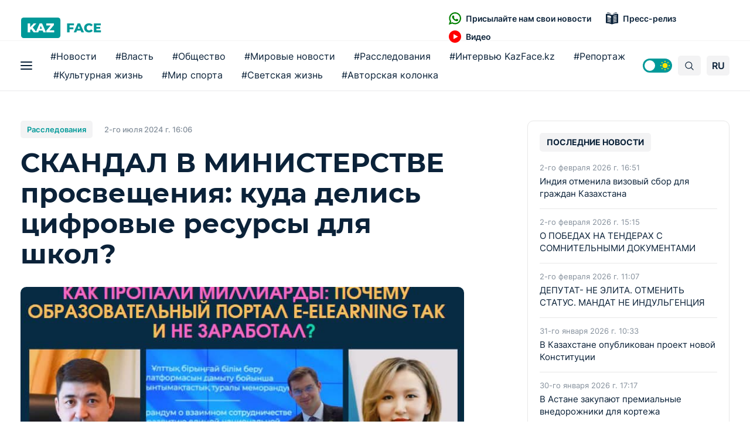

--- FILE ---
content_type: text/html; charset=UTF-8
request_url: https://kazface.kz/ru/new/skandal-v-ministerstve-prosveshcheniya-kuda-delis-cifrovye-resursy-dlya-shkol
body_size: 106517
content:


<!DOCTYPE html>
<html lang="ru">
<head>
	<meta charset="UTF-8">
	<meta name="viewport" content="width=device-width, initial-scale=1.0">
	<link rel="icon" type="image/png" href="https://kazface.kz/static/img/favicon-32x32.png" sizes="32x32">
	<link rel="icon" type="image/png" href="https://kazface.kz/static/img/favicon-192x192.png" sizes="192x192">
	<link rel="apple-touch-icon" type="image/png" href="https://kazface.kz/static/img/apple-touch-icon-180x180.png">
	<meta http-equiv="X-UA-Compatible" content="ie=edge">
	<meta name="theme-color" content="#111111">

	<title>СКАНДАЛ В МИНИСТЕРСТВЕ просвещения: куда делись цифровые ресурсы для школ? — Kazface.kz</title>
	<meta name="description" content="KAZFACE.KZ — актуальные новости Казахстана. Главные темы, правдивые события. Против коррупции">

	<meta property="og:url" content="https://kazface.kz/ru/new/skandal-v-ministerstve-prosveshcheniya-kuda-delis-cifrovye-resursy-dlya-shkol" />
	<meta property="og:type" content="article" />
	<meta property="og:title" content="СКАНДАЛ В МИНИСТЕРСТВЕ просвещения: куда делись цифровые ресурсы для школ? — Kazface.kz" />
	<meta property="og:description" content="KAZFACE.KZ — актуальные новости Казахстана. Главные темы, правдивые события. Против коррупции" />
	<meta property="og:image" content="https://kazface.kz/storage/media/files/tODHjb2pzs3HyClVs7RGcflVcoDDSMqSFwdIhmU4.jpg" />

	<meta name="mailru-domain" content="e5X159xFA4V7sCp6" />
	
	<link rel="stylesheet" href="https://kazface.kz/static/css/global.css">
	<link rel="stylesheet" href="https://kazface.kz/static/css/vendor.css">
	<link rel="stylesheet" href="https://kazface.kz/static/css/main.css?v=1.0.3">

	<script src="https://www.google.com/recaptcha/api.js" async defer></script>

</head>
<body>
<div class="site-container">

	<!-- HEADER -->
	<header class="header__wrapper">
	  <div class="header">
	    <div class="header-top__container">
	      <div class="container">
	        <div class="header-top">
	          <div class="header-top__item header-top__item--first">
	            <a href="/" class="logo">
	              <img src="https://kazface.kz/static/img/logo.svg" alt="">
	            </a>
	          </div>
	          <div class="header-top__item header-top__item--second">
	          </div>
	          <div class="header-top__item header-top__item--three">
	            <div class="extra-link extra-category">
	              <a href="https://wa.me/+77715469723" class="extra-link__link">
	                <div class="extra-link__icon">
		                <svg xmlns="http://www.w3.org/2000/svg" xmlns:xlink="http://www.w3.org/1999/xlink" fill="green"  version="1.1" id="Layer_1" viewBox="0 0 308 308" xml:space="preserve">
		                    <g id="XMLID_468_">
		                      	<path id="XMLID_469_" d="M227.904,176.981c-0.6-0.288-23.054-11.345-27.044-12.781c-1.629-0.585-3.374-1.156-5.23-1.156   c-3.032,0-5.579,1.511-7.563,4.479c-2.243,3.334-9.033,11.271-11.131,13.642c-0.274,0.313-0.648,0.687-0.872,0.687   c-0.201,0-3.676-1.431-4.728-1.888c-24.087-10.463-42.37-35.624-44.877-39.867c-0.358-0.61-0.373-0.887-0.376-0.887   c0.088-0.323,0.898-1.135,1.316-1.554c1.223-1.21,2.548-2.805,3.83-4.348c0.607-0.731,1.215-1.463,1.812-2.153   c1.86-2.164,2.688-3.844,3.648-5.79l0.503-1.011c2.344-4.657,0.342-8.587-0.305-9.856c-0.531-1.062-10.012-23.944-11.02-26.348   c-2.424-5.801-5.627-8.502-10.078-8.502c-0.413,0,0,0-1.732,0.073c-2.109,0.089-13.594,1.601-18.672,4.802   c-5.385,3.395-14.495,14.217-14.495,33.249c0,17.129,10.87,33.302,15.537,39.453c0.116,0.155,0.329,0.47,0.638,0.922   c17.873,26.102,40.154,45.446,62.741,54.469c21.745,8.686,32.042,9.69,37.896,9.69c0.001,0,0.001,0,0.001,0   c2.46,0,4.429-0.193,6.166-0.364l1.102-0.105c7.512-0.666,24.02-9.22,27.775-19.655c2.958-8.219,3.738-17.199,1.77-20.458   C233.168,179.508,230.845,178.393,227.904,176.981z"/>
		                      	<path id="XMLID_470_" d="M156.734,0C73.318,0,5.454,67.354,5.454,150.143c0,26.777,7.166,52.988,20.741,75.928L0.212,302.716   c-0.484,1.429-0.124,3.009,0.933,4.085C1.908,307.58,2.943,308,4,308c0.405,0,0.813-0.061,1.211-0.188l79.92-25.396   c21.87,11.685,46.588,17.853,71.604,17.853C240.143,300.27,308,232.923,308,150.143C308,67.354,240.143,0,156.734,0z    M156.734,268.994c-23.539,0-46.338-6.797-65.936-19.657c-0.659-0.433-1.424-0.655-2.194-0.655c-0.407,0-0.815,0.062-1.212,0.188   l-40.035,12.726l12.924-38.129c0.418-1.234,0.209-2.595-0.561-3.647c-14.924-20.392-22.813-44.485-22.813-69.677   c0-65.543,53.754-118.867,119.826-118.867c66.064,0,119.812,53.324,119.812,118.867   C276.546,215.678,222.799,268.994,156.734,268.994z"/>
		                    </g>
		                </svg>
	                </div>
	                <span class="extra-link__text" style="text-transform:none;">Присылайте нам свои новости</span>
	              </a>
	              <a href="https://kazface.kz/ru/press-release" class="extra-link__link">
	                <div class="extra-link__icon extra-link__icon--pr">
	                	<svg viewBox="0 0 21 21" fill="none" xmlns="http://www.w3.org/2000/svg">
		                    <path
		                      d="M9.32023 2.84488C9.26133 2.79107 9.2012 2.73722 9.13898 2.68336C7.92787 1.63476 5.82172 0.384766 2.66602 0.384766C2.32624 0.384766 2.05078 0.660227 2.05078 1V1.43993C5.13085 1.60838 7.67936 2.2849 9.32023 2.84488Z" />
		                    <path
		                      d="M13.5075 2.24368C15.2379 1.79669 17.0629 1.52631 18.9493 1.43538V1C18.9493 0.660227 18.6738 0.384766 18.334 0.384766C15.1783 0.384766 13.0722 1.63476 11.8611 2.68336C11.8287 2.71138 11.7971 2.73939 11.7656 2.7674C12.2658 2.59432 12.8475 2.41418 13.5075 2.24368Z" />
		                    <path
		                      d="M20.3848 2.63086C15.0303 2.63086 11.5142 4.11657 10.5 4.60675V4.61868C9.46961 4.15873 5.66614 2.63086 0.615234 2.63086C0.275461 2.63086 0 2.90632 0 3.24609V17.9495C0 18.2892 0.275461 18.5647 0.615234 18.5647C6.11945 18.5647 10.1684 20.5229 10.2272 20.5517C10.3134 20.5943 10.4068 20.6155 10.5 20.6155H10.5C10.5135 20.6155 10.527 20.615 10.5405 20.6141C10.5448 20.6138 10.5492 20.6132 10.5535 20.6128C10.5627 20.6121 10.5718 20.6112 10.5809 20.61C10.5861 20.6093 10.5912 20.6084 10.5963 20.6076C10.6045 20.6063 10.6128 20.6049 10.621 20.6033C10.6265 20.6022 10.6319 20.6009 10.6374 20.5996C10.6452 20.5979 10.6529 20.596 10.6607 20.5939C10.6663 20.5924 10.6719 20.5907 10.6774 20.5891C10.6849 20.5868 10.6924 20.5844 10.6998 20.5819C10.7054 20.58 10.711 20.5779 10.7166 20.5758C10.7239 20.5731 10.731 20.5702 10.7382 20.5672C10.7438 20.5649 10.7494 20.5624 10.755 20.5599C10.762 20.5567 10.769 20.5533 10.776 20.5498C10.7814 20.547 10.7869 20.5443 10.7923 20.5414C10.7943 20.5403 10.7964 20.5393 10.7985 20.5382C10.834 20.5185 14.4244 18.5647 20.3848 18.5647C20.7245 18.5647 21 18.2892 21 17.9495V3.24609C21 2.90628 20.7245 2.63086 20.3848 2.63086ZM2.44055 5.8174C2.44055 5.64456 2.51323 5.47968 2.64087 5.36312C2.76847 5.24655 2.93902 5.18909 3.1114 5.20467C4.89796 5.36685 6.61032 5.69969 8.20083 6.19401C8.45812 6.27399 8.63346 6.51209 8.63346 6.78152V9.24245C8.63346 9.43802 8.54048 9.62189 8.38306 9.73788C8.27609 9.81667 8.14792 9.85769 8.01823 9.85769C7.95703 9.85769 7.89551 9.84858 7.83567 9.82996C6.3276 9.36128 4.70072 9.04537 3.00017 8.89099C2.68324 8.86224 2.44055 8.5965 2.44055 8.2783V5.8174V5.8174ZM8.60578 16.8079C8.52383 17.0716 8.28077 17.2407 8.01843 17.2407C7.95793 17.2407 7.89645 17.2317 7.83567 17.2128C6.3276 16.7441 4.70072 16.4282 3.00017 16.2738C2.66179 16.2431 2.41233 15.9439 2.44305 15.6055C2.47378 15.2671 2.77323 15.0175 3.11136 15.0484C4.89792 15.2106 6.61028 15.5434 8.20079 16.0377C8.52534 16.1386 8.70663 16.4834 8.60578 16.8079ZM8.60578 14.3469C8.52383 14.6106 8.28077 14.7797 8.01843 14.7797C7.95793 14.7797 7.89645 14.7707 7.83567 14.7518C6.3276 14.2832 4.70072 13.9673 3.00017 13.8129C2.66179 13.7821 2.41233 13.4829 2.44305 13.1446C2.47378 12.8061 2.77323 12.5567 3.11136 12.5874C4.89792 12.7496 6.61028 13.0825 8.20079 13.5768C8.52534 13.6777 8.70663 14.0225 8.60578 14.3469ZM8.60578 11.886C8.52383 12.1497 8.28077 12.3188 8.01843 12.3188C7.95793 12.3188 7.89645 12.3098 7.83567 12.2909C6.3276 11.8222 4.70072 11.5063 3.00017 11.3519C2.66179 11.3212 2.41233 11.022 2.44305 10.6836C2.47378 10.3452 2.77323 10.0955 3.11136 10.1265C4.89792 10.2887 6.61028 10.6215 8.20079 11.1158C8.52534 11.2167 8.70663 11.5615 8.60578 11.886ZM17.9793 16.2739C16.2788 16.4283 14.6519 16.7442 13.1438 17.2129C13.083 17.2317 13.0215 17.2407 12.961 17.2407C12.6987 17.2407 12.4557 17.0716 12.3737 16.808C12.2729 16.4835 12.4541 16.1387 12.7787 16.0378C14.3692 15.5435 16.0816 15.2107 17.8681 15.0485C18.2062 15.0178 18.5057 15.2672 18.5364 15.6056C18.5672 15.9439 18.3177 16.2432 17.9793 16.2739ZM17.9793 13.8129C16.2788 13.9673 14.6519 14.2832 13.1438 14.7519C13.083 14.7708 13.0215 14.7798 12.961 14.7798C12.6987 14.7798 12.4557 14.6107 12.3737 14.347C12.2729 14.0225 12.4541 13.6778 12.7787 13.5769C14.3692 13.0826 16.0816 12.7497 17.8681 12.5876C18.2062 12.5567 18.5057 12.8063 18.5364 13.1447C18.5672 13.483 18.3177 13.7822 17.9793 13.8129ZM17.9793 11.352C16.2788 11.5064 14.6519 11.8223 13.1438 12.291C13.083 12.3099 13.0215 12.3189 12.961 12.3189C12.6987 12.3189 12.4557 12.1498 12.3737 11.8861C12.2729 11.5616 12.4541 11.2168 12.7787 11.116C14.3692 10.6216 16.0816 10.2888 17.8681 10.1266C18.2062 10.0959 18.5057 10.3453 18.5364 10.6837C18.5672 11.022 18.3177 11.3213 17.9793 11.352ZM17.9793 8.89103C16.2788 9.04542 14.6519 9.36132 13.1438 9.83C13.083 9.84887 13.0215 9.85789 12.961 9.85789C12.6987 9.85789 12.4557 9.68879 12.3737 9.4251C12.2729 9.10062 12.4541 8.75585 12.7787 8.65499C14.3692 8.16067 16.0816 7.82783 17.8681 7.66565C18.2062 7.63472 18.5057 7.8843 18.5364 8.22277C18.5672 8.5611 18.3177 8.86031 17.9793 8.89103ZM17.9793 6.4301C16.2788 6.58448 14.6519 6.90038 13.1438 7.36907C13.083 7.38793 13.0215 7.39696 12.961 7.39696C12.6987 7.39696 12.4557 7.22785 12.3737 6.96416C12.2729 6.63969 12.4541 6.29491 12.7787 6.19405C14.3692 5.69973 16.0816 5.36689 17.8681 5.20471C18.2062 5.17395 18.5057 5.42341 18.5364 5.76183C18.5672 6.10017 18.3177 6.39938 17.9793 6.4301Z" />
	                	</svg>
	                </div>
	                <span class="extra-link__text">Пресс-релиз</span>
	              </a>
	              <a href="https://kazface.kz/ru/videos" class="extra-link__link">
	                <div class="extra-link__icon">
	                  <svg viewBox="0 0 21 21" fill="none" xmlns="http://www.w3.org/2000/svg">
	                    <path
	                      d="M10.5 0C4.70138 0 0 4.70138 0 10.5C0 16.2986 4.70138 21 10.5 21C16.2986 21 21 16.2986 21 10.5C21 4.70138 16.2986 0 10.5 0ZM7.875 14.875V6.125L15.75 10.6277L7.875 14.875Z"
	                      fill="#FF0000" />
	                  </svg>
	                </div>
	                <span class="extra-link__text">Видео</span>
	              </a>
	            </div>
	          </div>
	        </div>
	      </div>
	    </div>
	    <div class="header-base__container">
	      <div class="container">
	        <div class="header-base">
	          <div class="header-base__left">
	            <button data-burger="drop-menu" class="btn-reset burger">
	              <div class="burger__wrapper">
	                <div class="burger__line"></div>
	                <div class="burger__line"></div>
	                <div class="burger__line"></div>
	              </div>
	            </button>
	            <a href="/" class="header-base__logo logo">
	              <svg width="154" height="39" viewBox="0 0 154 39" fill="none" xmlns="http://www.w3.org/2000/svg">
	                <path class="logo--first" d="M92.432 14.872V18.568H99.848V22.24H92.432V28H87.68V11.2H100.856V14.872H92.432ZM113.678 24.736H106.574L105.254 28H100.406L107.822 11.2H112.502L119.942 28H114.998L113.678 24.736ZM112.286 21.232L110.126 15.856L107.966 21.232H112.286ZM129.431 28.336C127.671 28.336 126.087 27.968 124.679 27.232C123.287 26.48 122.191 25.44 121.391 24.112C120.591 22.784 120.191 21.28 120.191 19.6C120.191 17.92 120.591 16.416 121.391 15.088C122.191 13.76 123.287 12.728 124.679 11.992C126.087 11.24 127.671 10.864 129.431 10.864C130.967 10.864 132.351 11.136 133.583 11.68C134.815 12.224 135.839 13.008 136.655 14.032L133.631 16.768C132.543 15.456 131.223 14.8 129.671 14.8C128.759 14.8 127.943 15 127.223 15.4C126.519 15.8 125.967 16.368 125.567 17.104C125.183 17.824 124.991 18.656 124.991 19.6C124.991 20.544 125.183 21.384 125.567 22.12C125.967 22.84 126.519 23.4 127.223 23.8C127.943 24.2 128.759 24.4 129.671 24.4C131.223 24.4 132.543 23.744 133.631 22.432L136.655 25.168C135.839 26.192 134.815 26.976 133.583 27.52C132.351 28.064 130.967 28.336 129.431 28.336ZM152.262 24.328V28H138.774V11.2H151.95V14.872H143.478V17.704H150.942V21.256H143.478V24.328H152.262Z" ></path>
	                <rect class="logo--first" width="75" height="39" rx="5" ></rect>
	                <path class="logo--second" d="M19.16 21.904L17.384 23.8V28H12.68V11.2H17.384V18.184L23.888 11.2H29.12L22.256 18.64L29.48 28H23.96L19.16 21.904ZM41.186 24.736H34.082L32.762 28H27.914L35.33 11.2H40.01L47.45 28H42.506L41.186 24.736ZM39.794 21.232L37.634 15.856L35.474 21.232H39.794ZM63.0052 24.232V28H47.9572V25.024L56.4292 14.968H48.1732V11.2H62.6452V14.176L54.1732 24.232H63.0052Z" ></path>
	              </svg>
	            </a>
	            <nav class="header-nav">

	            		            		<a href="https://kazface.kz/ru/category/news" class="header-nav__link">
	            			#Новости
	            		</a>
				    	            		<a href="https://kazface.kz/ru/category/power" class="header-nav__link">
	            			#Власть
	            		</a>
				    	            		<a href="https://kazface.kz/ru/category/society" class="header-nav__link">
	            			#Общество
	            		</a>
				    	            		<a href="https://kazface.kz/ru/category/world-news" class="header-nav__link">
	            			#Мировые новости
	            		</a>
				    	            		<a href="https://kazface.kz/ru/category/investigations" class="header-nav__link">
	            			#Расследования
	            		</a>
				    	            		<a href="https://kazface.kz/ru/category/interview-with-kazface" class="header-nav__link">
	            			#Интервью KazFace.kz
	            		</a>
				    	            		<a href="https://kazface.kz/ru/category/peportage" class="header-nav__link">
	            			#Репортаж
	            		</a>
				    	            		<a href="https://kazface.kz/ru/category/cultural-life" class="header-nav__link">
	            			#Культурная жизнь
	            		</a>
				    	            		<a href="https://kazface.kz/ru/category/world-of-sports" class="header-nav__link">
	            			#Мир спорта
	            		</a>
				    	            		<a href="https://kazface.kz/ru/category/savor" class="header-nav__link">
	            			#Светская жизнь
	            		</a>
				    	            		<a href="https://kazface.kz/ru/category/editors-column" class="header-nav__link">
	            			#Авторская колонка
	            		</a>
				    	            </nav>
	          </div>
	          <div class="header-base__right">

	            <div class="header-base__theme theme">
	              <div class="theme__wrapper">
	                <button class="theme__label btn-reset" type="button">
	                  <svg class="theme__icon theme__icon--moon" viewBox="0 0 16 16" fill="none" xmlns="http://www.w3.org/2000/svg">
	                    <path d="M14.3309 12.7743C12.8662 12.7578 11.4462 12.2678 10.2829 11.3775C9.11973 10.4872 8.27579 9.24446 7.87722 7.83492C7.47866 6.42538 7.54685 4.92472 8.07163 3.55714C8.5964 2.18956 9.54958 1.02849 10.7888 0.24739C10.1626 0.084622 9.51844 0.00150243 8.87149 0C6.78384 0 4.78169 0.829315 3.3055 2.3055C1.82931 3.78169 1 5.78384 1 7.87149C1 9.95913 1.82931 11.9613 3.3055 13.4375C4.78169 14.9137 6.78384 15.743 8.87149 15.743C10.0541 15.7419 11.2209 15.4709 12.283 14.9506C13.3451 14.4303 14.2743 13.6744 15 12.7406C14.7777 12.7632 14.5544 12.7744 14.3309 12.7743V12.7743Z">
	                    </path>
	                  </svg>
	                  <svg class="theme__icon theme__icon--sun" viewBox="0 0 16 16" fill="none" xmlns="http://www.w3.org/2000/svg">
	                    <path d="M12.4444 8C12.4444 10.4551 10.4551 12.4444 8 12.4444C5.54489 12.4444 3.55556 10.4551 3.55556 8C3.55556 5.54489 5.54489 3.55556 8 3.55556C10.4551 3.55556 12.4444 5.54489 12.4444 8ZM8 1.77778C8.30222 1.77778 8.59733 1.80711 8.88889 1.84889V0H7.11111V1.84889C7.40267 1.80711 7.69778 1.77778 8 1.77778ZM4.28089 3.02311L2.97244 1.71378L1.71467 2.97156L3.024 4.28089C3.38133 3.80356 3.80444 3.38044 4.28089 3.02311V3.02311ZM12.976 4.28L14.2853 2.97067L13.0284 1.71378L11.7191 3.02311C12.1964 3.38044 12.6187 3.80356 12.976 4.28ZM8 14.2222C7.69778 14.2222 7.40267 14.1929 7.11111 14.1511V16H8.88889V14.1511C8.59733 14.1929 8.30222 14.2222 8 14.2222ZM11.72 12.976L13.0293 14.2853L14.2871 13.0276L12.9778 11.7191C12.6196 12.1956 12.1964 12.6187 11.72 12.976ZM1.77778 8C1.77778 7.69778 1.80711 7.40267 1.84889 7.11111H0V8.88889H1.84889C1.80711 8.59733 1.77778 8.30222 1.77778 8ZM14.1511 7.11111C14.1929 7.40267 14.2222 7.69778 14.2222 8C14.2222 8.30222 14.1929 8.59733 14.1511 8.88889H16V7.11111H14.1511V7.11111ZM3.02311 11.7191L1.71378 13.0284L2.97067 14.2853L4.28 12.976C3.80356 12.6187 3.38044 12.1964 3.02311 11.7191Z" fill="#FFE600"></path>
	                  </svg>
	                  <div class="ball"></div>
	                </button>
	              </div>
	            </div>

	            <button data-search="drop-search" class="search-btn header-search__btn btn-reset">
	              <svg width="15" height="15" viewBox="0 0 15 15" fill="none" xmlns="http://www.w3.org/2000/svg">
	                <path
	                  d="M14.502 13.6582L11.0508 10.207C11.9062 9.16406 12.4219 7.82812 12.4219 6.37207C12.4219 3.03223 9.71191 0.322266 6.37207 0.322266C3.0293 0.322266 0.322266 3.03223 0.322266 6.37207C0.322266 9.71191 3.0293 12.4219 6.37207 12.4219C7.82812 12.4219 9.16113 11.9092 10.2041 11.0537L13.6553 14.502C13.8896 14.7363 14.2676 14.7363 14.502 14.502C14.7363 14.2705 14.7363 13.8896 14.502 13.6582ZM6.37207 11.2178C3.69727 11.2178 1.52344 9.04395 1.52344 6.37207C1.52344 3.7002 3.69727 1.52344 6.37207 1.52344C9.04395 1.52344 11.2207 3.7002 11.2207 6.37207C11.2207 9.04395 9.04395 11.2178 6.37207 11.2178Z">
	                </path>
	              </svg>
	            </button>

				<div class="header-base__lang lang">
				    <form action="/set-locale" method="POST" class="lang-select__wrapper">
				    	<input type="hidden" name="_token" value="bXpZIu4nSB4wCuScNCzHe2FKUhTY9leKpMIgkPMK" autocomplete="off">				        <div class="lang-select">RU</div>
				        <div class="lang-select__drop">
				            <div class="lang-select__list">
				                <a class="lang-select__link" href="https://kazface.kz/ru" data-value="ru">RU</a>
				                <a class="lang-select__link" href="https://kazface.kz/kz" data-value="kz">KZ</a>
				            </div>
				        </div>
				        <input type="text" name="lang-select-category" value="" class="lang-select__input">
				    </form>
				</div>


	          </div>
	        </div>
	      </div>
	    </div>
	  </div>
	</header>

	<!-- MAIN -->
    <main class="main">

	
<section class="page__container">
    <div class="container">
        <div class="page">
            <div class="page-new">
                <div class="page-new__header">
                    <div class="post-content__top page-new__top">
                        <div class="post-content__top-item post-categories">
                            <span>Расследования</span>
                        </div>

                        
                        <div class="post-content__top-item post-date">
                            <span class="post-date__text post-date__day">
                            	2-го июля 2024 г. 16:06
                            </span>
                        </div>
                    </div>
                    <h1 class="page-new__title title--h1">СКАНДАЛ В МИНИСТЕРСТВЕ просвещения: куда делись цифровые ресурсы для школ?</h1>
                    <div class="page-new__img">
                        <img src="https://kazface.kz/storage/media/files/tODHjb2pzs3HyClVs7RGcflVcoDDSMqSFwdIhmU4.jpg" class="img-border" alt="СКАНДАЛ В МИНИСТЕРСТВЕ просвещения: куда делись цифровые ресурсы для школ?">
                    </div>
                </div>
                <div class="page-new__body">
                	<div style="text-align: justify;"><b>Гульбану АБЕНОВА</b></div><div style="text-align: justify;"><span style="font-size: 1rem;"><b><br></b></span></div><div style="text-align: justify;"><b><span style="font-size: 1rem;">И как пропали миллиарды: почему образовательный портал E-elearning так и не заработал?&nbsp;</span><span style="font-size: 1rem;">свете последних событий, казахстанское общество сталкивается с серьёзной проблемой, касающейся управления государственными средствами и цифровой инфраструктуры в области образования.</span></b><br></div><div style="text-align: justify;"><br></div><div style="text-align: justify;">Министерство просвещения оказалось в эпицентре скандала, связанного с «НЕЗАКОННОЙ» передачей цифровых образовательных ресурсов (ЦОР), компании ТОО «Bilim Media Group» принадлежащей Рауану Кенжехан-улы и Тимуру Турлову, созданных за счёт государственного бюджета.</div><div style="text-align: justify;"><br></div><div style="text-align: justify;">По данным из открытых источников, министерство заключило сделку с Freedom Holding для создания "единой цифровой образовательной платформы" с целью продвижения портала Bilimland Тимура Турлова.</div><div style="text-align: justify;"><br></div><div style="text-align: justify;"><img src="[data-uri]" data-filename="449459279_8567187546629972_4471273399070715724_n.jpg" style="width: 50%;"><br></div><div style="text-align: justify;"><br></div><div style="text-align: justify;">В этой ситуации несостыковки начинаются с того, что бывший вице-министр Рустем Бигари утверждает о передаче ЦОР задолго до его назначения, и что он не причастен к этой «незаконной сделке» по передачи государственных активов в адрес ТОО «Bilim Media Group».</div><div style="text-align: justify;"><br></div><div style="text-align: justify;">Однако, в тот же период, проверка Минфина выявила пропажу более 10 000 цифровых ресурсов, что ставит под сомнение его заявления. Пропажа ЦОР эквивалентна ущербу в 4 миллиарда тенге. </div><div style="text-align: justify;"><br></div><div style="text-align: justify;">Как курирующий информатизацию в министерстве на тот период, Рустем Бигари проморгал пропажу ЦОР, как так получилось?</div><div style="text-align: justify;"><br></div><div style="text-align: justify;">Сложность ситуации усиливается после проверки и рекомендаций Счетного комитета, который в 2020 году поручил запустить портал. Запланированный в том же году проект портала для электронного обучения E-elearning до сих пор не функционирует, несмотря на то, что прошло уже четыре года.</div><div style="text-align: justify;"><br></div><div style="text-align: justify;">Такой исход явно противоречит поручению Президента Токаева, который в 2020 году настаивал на обеспечении единого «бесплатного» доступа к цифровым образовательным ресурсам министерства.</div><div style="text-align: justify;"><br></div><div style="text-align: justify;">Эти обстоятельства поднимают вопросы не только о компетенции лиц, ответственных за реализацию государственных программ, но и о возможной коррупции или недосмотрах в управлении государственными активами.</div><div style="text-align: justify;"><br></div><div style="text-align: justify;">ҚР Бас прокуратурасы /&nbsp; Генеральная прокуратура РК ҚР Сыбайлас жемқорлыққа қарсы қызметі / Антикоррупционная служба РК ,Палата Аудиторов,&nbsp; Министерство Финансов РК должны активно вмешаться, чтобы выяснить, каким образом такое масштабное мероприятие в рамках поручения Президента могло столкнуться с подобными проблемами?</div><div style="text-align: justify;"><br></div><div style="text-align: justify;">В данной ситуации, руководителям, таким как Рустем Бигари и Арай Уразова, необходимо предоставить общественности четкий и прозрачный отчет о местонахождении исчезнувших ЦОР и причинах, по которым государственный портал E-elearning до сих пор не функционирует?</div><div style="text-align: justify; "><br></div><div style="text-align: justify; ">Наши дети заслуживают качественного и доступного образования, обеспечиваемого через современные технологии, и ответственные за реализацию этой миссии должны понести заслуженное наказание за любые просчеты и злоупотребления.</div>
                </div>
                <div class="page-new__footer page-footer">
                    <div class="page-footer">
                        <div class="page-footer__info">
	                        <div class="page-footer__item page-footer__date">
	                        	2-го июля 2024 г. 16:06
	                        </div>
	                        <div class="page-footer__item page-footer__view">
	                            <svg width="16" height="12" viewBox="0 0 16 12" fill="none" xmlns="http://www.w3.org/2000/svg">
	                            	<path fill-rule="evenodd" clip-rule="evenodd" d="M14.9104 6.376L14.9124 6.374C14.9709 6.25139 14.9998 6.11679 14.9968 5.98098C14.9939 5.84517 14.9591 5.71195 14.8954 5.592C14.7686 5.36107 14.6235 5.14069 14.4614 4.933C14.3834 4.827 14.2954 4.708 14.1924 4.563C12.6674 2.402 10.4094 1 7.98238 1C5.57538 1 3.33538 2.381 1.81038 4.506C1.72888 4.61927 1.64655 4.73194 1.56338 4.844C1.36038 5.117 1.21538 5.313 1.06938 5.587C1.00467 5.70883 0.969501 5.84417 0.966722 5.98209C0.963942 6.12002 0.993628 6.25666 1.05338 6.381L1.05438 6.383C1.33538 6.929 1.66438 7.338 2.11938 7.901C3.63838 9.786 5.74038 11 7.98238 11C10.2654 11 12.4014 9.743 13.9224 7.803L14.0064 7.695C14.3914 7.205 14.6694 6.851 14.9124 6.375L14.9104 6.376ZM0.186383 5.12C-0.0336173 5.45 -0.0866173 6.35 0.186383 6.839C0.556383 7.561 0.870383 7.949 1.28138 8.455L1.34038 8.528C3.13738 10.76 5.47638 12 7.98238 12C10.4874 12 12.9094 10.717 14.7104 8.42C14.7724 8.34 14.8324 8.264 14.8924 8.19C15.2124 7.789 15.4954 7.433 15.8044 6.83C16.1294 6.2 15.9994 5.5 15.7824 5.126C15.6218 4.83215 15.4336 4.55423 15.2204 4.296C15.1424 4.195 15.0674 4.099 14.9974 4C13.1944 1.448 10.4874 0 7.98138 0C5.47638 0 2.80038 1.41 0.996383 3.923C0.933383 4.01 0.869383 4.095 0.804383 4.181C0.571311 4.4761 0.363889 4.79057 0.184383 5.121L0.186383 5.12ZM10.0004 6C10.0004 6.53043 9.78967 7.03914 9.4146 7.41421C9.03952 7.78929 8.53082 8 8.00038 8C7.46995 8 6.96124 7.78929 6.58617 7.41421C6.2111 7.03914 6.00038 6.53043 6.00038 6C6.00038 5.46957 6.2111 4.96086 6.58617 4.58579C6.96124 4.21071 7.46995 4 8.00038 4C8.53082 4 9.03952 4.21071 9.4146 4.58579C9.78967 4.96086 10.0004 5.46957 10.0004 6V6ZM11.0004 6C11.0004 6.79565 10.6843 7.55871 10.1217 8.12132C9.55909 8.68393 8.79603 9 8.00038 9C7.20473 9 6.44167 8.68393 5.87906 8.12132C5.31645 7.55871 5.00038 6.79565 5.00038 6C5.00038 5.20435 5.31645 4.44129 5.87906 3.87868C6.44167 3.31607 7.20473 3 8.00038 3C8.79603 3 9.55909 3.31607 10.1217 3.87868C10.6843 4.44129 11.0004 5.20435 11.0004 6V6Z"></path>
	                        	</svg>
	                        	4535
	                        </div>

                                                    </div>
                        <ul class="social">
                        	<li class="social__item">
                        		<a class="social__link facebook" target="_blank">
                        			<svg width="16" height="16" viewBox="0 0 16 16" fill="none" xmlns="http://www.w3.org/2000/svg">
                        				<path d="M10.6645 2.65667H12.1252V0.112667C11.8732 0.078 11.0065 0 9.99718 0C7.89118 0 6.44851 1.32467 6.44851 3.75933V6H4.12451V8.844H6.44851V16H9.29784V8.84467H11.5278L11.8818 6.00067H9.29718V4.04133C9.29785 3.21933 9.51918 2.65667 10.6645 2.65667Z"></path>
                        			</svg>
                        		</a>
                        	</li>
                        	<li class="social__item">
                        		<a class="social__link vk" target="_blank">
                        			<svg width="16" height="16" viewBox="0 0 16 16" fill="none" xmlns="http://www.w3.org/2000/svg">
                        				<path d="M14.1864 7.25216C14.414 6.95803 14.5946 6.72203 14.728 6.54398C15.6887 5.26665 16.1052 4.45069 15.9775 4.09494L15.9275 4.01163C15.8942 3.96158 15.8079 3.91563 15.6692 3.87403C15.5303 3.83246 15.3527 3.82582 15.1362 3.85326L12.737 3.87018C12.6815 3.86465 12.6259 3.86594 12.5704 3.87403C12.5148 3.88248 12.4788 3.89095 12.462 3.89904C12.4453 3.90751 12.4315 3.9143 12.4204 3.91983L12.3872 3.94484C12.3594 3.9614 12.3289 3.99065 12.2956 4.03243C12.2622 4.07417 12.2343 4.12256 12.2122 4.17829C11.9512 4.85022 11.6542 5.47509 11.3209 6.05268C11.1154 6.39703 10.9265 6.69576 10.7545 6.94811C10.5823 7.20103 10.4379 7.38702 10.3213 7.5062C10.2047 7.62558 10.0991 7.72158 10.0048 7.79353C9.9102 7.866 9.8381 7.89635 9.78827 7.88532C9.73819 7.87429 9.69094 7.86326 9.64661 7.85184C9.56883 7.80201 9.50625 7.73411 9.45918 7.64785C9.41193 7.56198 9.3801 7.4536 9.36333 7.323C9.34677 7.19259 9.33685 7.08003 9.33427 6.98547C9.33132 6.89113 9.3328 6.75795 9.33851 6.58558C9.34404 6.41338 9.34677 6.29698 9.34677 6.23572C9.34677 6.02491 9.35101 5.79573 9.35933 5.54852C9.3676 5.30149 9.3746 5.10558 9.3801 4.96116C9.38563 4.81695 9.38837 4.66409 9.38837 4.50295C9.38837 4.34218 9.37863 4.21562 9.35906 4.12386C9.33959 4.03243 9.31034 3.94358 9.27172 3.85732C9.23274 3.77142 9.17587 3.70463 9.10082 3.65757C9.0258 3.61029 8.93287 3.57296 8.82181 3.54497C8.52729 3.47819 8.15243 3.44251 7.69717 3.43665C6.66414 3.42598 6.00047 3.49256 5.70616 3.63677C5.58954 3.69802 5.48395 3.78116 5.38961 3.88674C5.28955 4.00907 5.27576 4.07583 5.34804 4.0865C5.68133 4.13654 5.91718 4.2561 6.05604 4.44483L6.10609 4.5447C6.14489 4.61717 6.18372 4.74485 6.22271 4.92804C6.26154 5.11126 6.28654 5.31396 6.29776 5.53616C6.32553 5.94156 6.32553 6.2885 6.29776 6.57749C6.26998 6.86645 6.24368 7.09124 6.21868 7.25201C6.19364 7.41314 6.15613 7.54355 6.10627 7.64343C6.05622 7.74367 6.02295 7.80474 6.00621 7.82698C5.98947 7.84905 5.97567 7.86302 5.96464 7.86858C5.89236 7.89617 5.81749 7.91015 5.7397 7.91015C5.66189 7.91015 5.56751 7.87114 5.45642 7.79332C5.34531 7.7159 5.22998 7.60884 5.11078 7.47271C4.99121 7.3368 4.85674 7.14642 4.70664 6.90195C4.55672 6.65786 4.40109 6.36887 4.24014 6.03576L4.10696 5.79405C4.02365 5.63881 3.90976 5.41236 3.76537 5.11529C3.62098 4.81821 3.49313 4.53091 3.38222 4.25298C3.33771 4.13654 3.2711 4.04769 3.18229 3.98644L3.14072 3.96143C3.11295 3.93934 3.06843 3.91563 3.00736 3.89077C2.9461 3.86576 2.88248 3.84773 2.81569 3.83652L0.533136 3.85308C0.2999 3.85308 0.141715 3.90607 0.0583991 4.01163L0.0250969 4.06149C0.00826544 4.08944 0 4.13395 0 4.19485C0 4.2561 0.0167413 4.33097 0.0500435 4.41964C0.383336 5.20287 0.745723 5.95815 1.13714 6.68545C1.52878 7.41314 1.86889 7.99918 2.15767 8.44341C2.44645 8.888 2.74076 9.30701 3.04078 9.70138C3.3408 10.0957 3.53926 10.3483 3.63637 10.4592C3.73348 10.5705 3.80983 10.6539 3.8654 10.7092L4.07363 10.9093C4.20681 11.0425 4.40272 11.2021 4.66099 11.3883C4.91923 11.5744 5.20509 11.7577 5.51909 11.9379C5.83273 12.1186 6.19803 12.2655 6.61446 12.3796C7.03092 12.4936 7.43631 12.5394 7.83068 12.517H8.78869C8.98312 12.5004 9.13022 12.4396 9.23015 12.3338L9.26343 12.2922C9.28549 12.2591 9.30647 12.2076 9.32594 12.1382C9.34527 12.0689 9.35525 11.9923 9.35525 11.9092C9.34951 11.6705 9.36775 11.4549 9.40932 11.2636C9.45089 11.0719 9.49813 10.9277 9.55097 10.8302C9.60375 10.7333 9.66332 10.6512 9.73008 10.5845C9.79671 10.5177 9.84378 10.4778 9.87173 10.4638C9.8995 10.4502 9.92181 10.4404 9.93837 10.4345C10.0715 10.3902 10.2284 10.4332 10.409 10.5637C10.5895 10.6945 10.7589 10.8552 10.9173 11.0469C11.0755 11.2385 11.2656 11.4536 11.4879 11.6925C11.7099 11.9312 11.9043 12.1089 12.071 12.2256L12.2376 12.3258C12.3487 12.3922 12.4929 12.4533 12.6708 12.509C12.8485 12.5644 13.0041 12.5784 13.1373 12.5506L15.2699 12.5171C15.4809 12.5171 15.6448 12.4826 15.7614 12.413C15.878 12.344 15.9474 12.2671 15.9697 12.184C15.9917 12.1007 15.9932 12.0067 15.9739 11.9009C15.9544 11.7955 15.9349 11.7219 15.9156 11.6804C15.8962 11.6388 15.8781 11.6038 15.8613 11.5762C15.5836 11.0765 15.0533 10.4626 14.2702 9.73516L14.2535 9.7186L14.2452 9.71015L14.2369 9.70204H14.2286C13.873 9.36321 13.6482 9.13548 13.5539 9.01868C13.3817 8.79687 13.3427 8.5719 13.4373 8.34419C13.5035 8.17152 13.7533 7.80769 14.1864 7.25216Z" />
                        			</svg>
                        		</a>
                        	</li>
                        	<li class="social__item">
                        		<a class="social__link twit" target="_blank">
                        			<svg width="16" height="16" viewBox="0 0 16 16" fill="none" xmlns="http://www.w3.org/2000/svg">
                        				<path d="M5.21251 14.007C10.8732 14.007 13.9688 9.31731 13.9688 5.25075C13.9688 5.11756 13.966 4.98491 13.9601 4.853C14.5609 4.41856 15.0831 3.87643 15.4952 3.25935C14.9438 3.50455 14.3503 3.66939 13.7279 3.74396C14.3632 3.36282 14.851 2.76014 15.0811 2.0417C14.4865 2.39422 13.828 2.65034 13.1269 2.78867C12.5654 2.19049 11.7657 1.81641 10.8804 1.81641C9.18101 1.81641 7.80274 3.19458 7.80274 4.89346C7.80274 5.13508 7.8298 5.36991 7.88255 5.5952C5.32479 5.4665 3.05663 4.24198 1.53893 2.37982C1.27475 2.83454 1.12229 3.36291 1.12229 3.92669C1.12229 4.99427 1.66561 5.937 2.49175 6.4883C1.98686 6.4728 1.51261 6.33419 1.09798 6.10349C1.09752 6.11642 1.09752 6.12899 1.09752 6.14275C1.09752 7.63321 2.15831 8.87764 3.56666 9.15962C3.30798 9.22998 3.03581 9.26787 2.75511 9.26787C2.55715 9.26787 2.36415 9.24842 2.17665 9.21237C2.56844 10.4352 3.70463 11.3249 5.05162 11.3499C3.99826 12.1755 2.67136 12.6673 1.22925 12.6673C0.981204 12.6673 0.736005 12.653 0.495117 12.6246C1.85715 13.4976 3.47447 14.0071 5.2126 14.0071" />
                        			</svg>
                        		</a>
                        	</li>
                        	<li class="social__item">
                        		<a target="_blank" class="social__link telegram">
                        			<svg width="16" height="16" viewBox="0 0 16 16" fill="none" xmlns="http://www.w3.org/2000/svg">
                        				<path d="M6.27812 10.1206L6.01345 13.8433C6.39212 13.8433 6.55612 13.6806 6.75279 13.4853L8.52812 11.7886L12.2068 14.4826C12.8815 14.8586 13.3568 14.6606 13.5388 13.8619L15.9535 2.54728L15.9541 2.54661C16.1681 1.54928 15.5935 1.15928 14.9361 1.40394L0.742785 6.83794C-0.225881 7.21394 -0.211215 7.75394 0.578119 7.99861L4.20679 9.12728L12.6355 3.85328C13.0321 3.59061 13.3928 3.73594 13.0961 3.99861L6.27812 10.1206Z"></path>
                        			</svg>
                        		</a>
                        	</li>
                        </ul>
                        <script>
                        	const myurlfacebook = 'https://kazface.kz/ru/new/skandal-v-ministerstve-prosveshcheniya-kuda-delis-cifrovye-resursy-dlya-shkol'
                        	var myfacebookUrl = "https://www.facebook.com/sharer/sharer.php?display=page&u=" + encodeURIComponent(myurlfacebook);
                        	const facebook = document.querySelector('.facebook');
                        	facebook.setAttribute('href', myfacebookUrl)
                        </script>
                        <script>
                        	const mytext = 'СКАНДАЛ В МИНИСТЕРСТВЕ просвещения: куда делись цифровые ресурсы для школ?'
                        	const my_url = 'https://kazface.kz/ru/new/skandal-v-ministerstve-prosveshcheniya-kuda-delis-cifrovye-resursy-dlya-shkol'
                        	const image = 'https://kazface.kz/storage/media/files/tODHjb2pzs3HyClVs7RGcflVcoDDSMqSFwdIhmU4.jpg'
                        	const vk = document.querySelector('.vk')
                        	const myVkUrl = "https://vk.com/share.php?url=" + encodeURIComponent(my_url) + '&title=' + encodeURIComponent(mytext) + '&image=' + encodeURIComponent(image);
                        	vk.setAttribute('href', myVkUrl)
                        </script>
                        <script>
                        	myurl = 'СКАНДАЛ В МИНИСТЕРСТВЕ просвещения: куда делись цифровые ресурсы для школ?.https://kazface.kz/ru/new/skandal-v-ministerstve-prosveshcheniya-kuda-delis-cifrovye-resursy-dlya-shkol'
                        	var myTwitterUrl = "https://twitter.com/intent/tweet?text=" + encodeURIComponent(myurl);
                        	const twit = document.querySelector('.twit');
                        	twit.setAttribute('href', myTwitterUrl)
                        </script>
                        <script>
                        	const my_url_tele = 'https://kazface.kz/ru/new/skandal-v-ministerstve-prosveshcheniya-kuda-delis-cifrovye-resursy-dlya-shkol'
                        	const telegram = document.querySelector('.telegram')
                        	const myTelegramUrl = "https://t.me/share/url?text=" + encodeURIComponent(mytext) + '&url=' + encodeURIComponent(my_url_tele);
                        	telegram.setAttribute('href', myTelegramUrl)
                        </script>
                    </div>
                </div>
            </div>
            <div class="sidebar__wrap">
                <aside class="sidebar">
                    <div class="sidebar__wrapper last-news">
                        <div class="sidebar__container">
                            <div class="sidebar__content">
                                <h3 class="last-news__title">Последние новости</h3>
                                <ul class="sidebar__list last-news__list">
                                		                                    <li class="sidebar__item last-news_item">
	                                        <article>
	                                            <div class="last-news_item__top">
	                                                <time>
	                                                <span>
	                                                	2-го февраля 2026 г. 16:51
	                                                </span>
	                                            </time>
	                                            </div>
	                                            <a href="https://kazface.kz/ru/new/indiya-otmenila-vizovyy-sbor-dlya-grazhdan-kazahstana" class="sidebar__link last-news_item__link">Индия отменила визовый сбор для граждан Казахстана</a>
	                                        </article>
	                                    </li>
                                    	                                    <li class="sidebar__item last-news_item">
	                                        <article>
	                                            <div class="last-news_item__top">
	                                                <time>
	                                                <span>
	                                                	2-го февраля 2026 г. 15:15
	                                                </span>
	                                            </time>
	                                            </div>
	                                            <a href="https://kazface.kz/ru/new/o-pobedah-na-tenderah-s-somnitelnymi-dokumentami" class="sidebar__link last-news_item__link">О ПОБЕДАХ НА ТЕНДЕРАХ С СОМНИТЕЛЬНЫМИ ДОКУМЕНТАМИ</a>
	                                        </article>
	                                    </li>
                                    	                                    <li class="sidebar__item last-news_item">
	                                        <article>
	                                            <div class="last-news_item__top">
	                                                <time>
	                                                <span>
	                                                	2-го февраля 2026 г. 11:07
	                                                </span>
	                                            </time>
	                                            </div>
	                                            <a href="https://kazface.kz/ru/new/deputat-ne-elita-otmenit-status-mandat-ne-indulgenciya" class="sidebar__link last-news_item__link">ДЕПУТАТ- НЕ ЭЛИТА. ОТМЕНИТЬ СТАТУС. МАНДАТ НЕ ИНДУЛЬГЕНЦИЯ</a>
	                                        </article>
	                                    </li>
                                    	                                    <li class="sidebar__item last-news_item">
	                                        <article>
	                                            <div class="last-news_item__top">
	                                                <time>
	                                                <span>
	                                                	31-го января 2026 г. 10:33
	                                                </span>
	                                            </time>
	                                            </div>
	                                            <a href="https://kazface.kz/ru/new/v-kazahstane-opublikovan-proekt-novoy-konstitucii" class="sidebar__link last-news_item__link">В Казахстане опубликован проект новой Конституции</a>
	                                        </article>
	                                    </li>
                                    	                                    <li class="sidebar__item last-news_item">
	                                        <article>
	                                            <div class="last-news_item__top">
	                                                <time>
	                                                <span>
	                                                	30-го января 2026 г. 17:17
	                                                </span>
	                                            </time>
	                                            </div>
	                                            <a href="https://kazface.kz/ru/new/v-astane-zakupayut-premialnye-vnedorozhniki-dlya-kortezha" class="sidebar__link last-news_item__link">В Астане закупают премиальные внедорожники для кортежа</a>
	                                        </article>
	                                    </li>
                                    	                                    <li class="sidebar__item last-news_item">
	                                        <article>
	                                            <div class="last-news_item__top">
	                                                <time>
	                                                <span>
	                                                	30-го января 2026 г. 16:33
	                                                </span>
	                                            </time>
	                                            </div>
	                                            <a href="https://kazface.kz/ru/new/v-ssha-obyavili-chp-iz-za-kuby" class="sidebar__link last-news_item__link">В США объявили ЧП из-за Кубы</a>
	                                        </article>
	                                    </li>
                                    	                                    <li class="sidebar__item last-news_item">
	                                        <article>
	                                            <div class="last-news_item__top">
	                                                <time>
	                                                <span>
	                                                	30-го января 2026 г. 14:49
	                                                </span>
	                                            </time>
	                                            </div>
	                                            <a href="https://kazface.kz/ru/new/akim-stepnogorska-poluchil-vzyskanie-posle-proverki" class="sidebar__link last-news_item__link">Аким Степногорска получил взыскание после проверки</a>
	                                        </article>
	                                    </li>
                                    	                                    <li class="sidebar__item last-news_item">
	                                        <article>
	                                            <div class="last-news_item__top">
	                                                <time>
	                                                <span>
	                                                	30-го января 2026 г. 13:55
	                                                </span>
	                                            </time>
	                                            </div>
	                                            <a href="https://kazface.kz/ru/new/skandal-v-fsms-smenili-zampredov-posle-narusheniy" class="sidebar__link last-news_item__link">Скандал в ФСМС: сменили зампредов после нарушений</a>
	                                        </article>
	                                    </li>
                                    	                                    <li class="sidebar__item last-news_item">
	                                        <article>
	                                            <div class="last-news_item__top">
	                                                <time>
	                                                <span>
	                                                	30-го января 2026 г. 12:24
	                                                </span>
	                                            </time>
	                                            </div>
	                                            <a href="https://kazface.kz/ru/new/kak-pyat-sotrudnikov-vyigrali-milliardnye-tendery-samruka" class="sidebar__link last-news_item__link">КАК ПЯТЬ СОТРУДНИКОВ ВЫИГРАЛИ МИЛЛИАРДНЫЕ ТЕНДЕРЫ «САМРУКА»</a>
	                                        </article>
	                                    </li>
                                    	                                    <li class="sidebar__item last-news_item">
	                                        <article>
	                                            <div class="last-news_item__top">
	                                                <time>
	                                                <span>
	                                                	30-го января 2026 г. 10:27
	                                                </span>
	                                            </time>
	                                            </div>
	                                            <a href="https://kazface.kz/ru/new/zangar-nurlanuly-vyshel-v-polufinal-juniors-australian-open" class="sidebar__link last-news_item__link">Зангар Нурланулы вышел в полуфинал Juniors Australian Open</a>
	                                        </article>
	                                    </li>
                                    	                                    <li class="sidebar__item last-news_item">
	                                        <article>
	                                            <div class="last-news_item__top">
	                                                <time>
	                                                <span>
	                                                	29-го января 2026 г. 21:47
	                                                </span>
	                                            </time>
	                                            </div>
	                                            <a href="https://kazface.kz/ru/new/izmenili-pravila-ispolzovaniya-pensionnyh-izlishkov" class="sidebar__link last-news_item__link">Изменили правила использования пенсионных излишков</a>
	                                        </article>
	                                    </li>
                                    	                                    <li class="sidebar__item last-news_item">
	                                        <article>
	                                            <div class="last-news_item__top">
	                                                <time>
	                                                <span>
	                                                	29-го января 2026 г. 09:42
	                                                </span>
	                                            </time>
	                                            </div>
	                                            <a href="https://kazface.kz/ru/new/aybek-smadiyarov-naznachen-press-sekretarem-prezidenta" class="sidebar__link last-news_item__link">Айбек Смадияров назначен пресс-секретарем президента</a>
	                                        </article>
	                                    </li>
                                    	                                    <li class="sidebar__item last-news_item">
	                                        <article>
	                                            <div class="last-news_item__top">
	                                                <time>
	                                                <span>
	                                                	28-го января 2026 г. 19:46
	                                                </span>
	                                            </time>
	                                            </div>
	                                            <a href="https://kazface.kz/ru/new/massovaya-vspyshka-kori-sredi-kadetov-v-shchuchinske-71-pacient-v-bolnice" class="sidebar__link last-news_item__link">Массовая вспышка кори среди кадетов в Щучинске: 71 пациент в больнице</a>
	                                        </article>
	                                    </li>
                                    	                                    <li class="sidebar__item last-news_item">
	                                        <article>
	                                            <div class="last-news_item__top">
	                                                <time>
	                                                <span>
	                                                	28-го января 2026 г. 17:29
	                                                </span>
	                                            </time>
	                                            </div>
	                                            <a href="https://kazface.kz/ru/new/kazahskiy-detyam-za-polmilliona-dollarov" class="sidebar__link last-news_item__link">Казахский язык детям за полмиллиона долларов</a>
	                                        </article>
	                                    </li>
                                    	                                    <li class="sidebar__item last-news_item">
	                                        <article>
	                                            <div class="last-news_item__top">
	                                                <time>
	                                                <span>
	                                                	28-го января 2026 г. 10:31
	                                                </span>
	                                            </time>
	                                            </div>
	                                            <a href="https://kazface.kz/ru/new/uchitel-himii-iz-almaty-voshla-v-top-50-luchshih-pedagogov-mira" class="sidebar__link last-news_item__link">Учитель химии из Алматы вошла в ТОП-50 лучших педагогов мира</a>
	                                        </article>
	                                    </li>
                                    	                                    <li class="sidebar__item last-news_item">
	                                        <article>
	                                            <div class="last-news_item__top">
	                                                <time>
	                                                <span>
	                                                	27-го января 2026 г. 21:40
	                                                </span>
	                                            </time>
	                                            </div>
	                                            <a href="https://kazface.kz/ru/new/naznachen-novyy-ministr-truda" class="sidebar__link last-news_item__link">Назначен новый министр труда</a>
	                                        </article>
	                                    </li>
                                    	                                    <li class="sidebar__item last-news_item">
	                                        <article>
	                                            <div class="last-news_item__top">
	                                                <time>
	                                                <span>
	                                                	27-го января 2026 г. 21:06
	                                                </span>
	                                            </time>
	                                            </div>
	                                            <a href="https://kazface.kz/ru/new/svetlana-zhakupova-osvobozhdena-ot-dolzhnosti-ministra" class="sidebar__link last-news_item__link">Светлана Жакупова освобождена от должности министра</a>
	                                        </article>
	                                    </li>
                                    	                                    <li class="sidebar__item last-news_item">
	                                        <article>
	                                            <div class="last-news_item__top">
	                                                <time>
	                                                <span>
	                                                	26-го января 2026 г. 20:53
	                                                </span>
	                                            </time>
	                                            </div>
	                                            <a href="https://kazface.kz/ru/new/bekzat-altynbekov-konstitucionnaya-reforma-eto-novyy-vektor-razvitiya" class="sidebar__link last-news_item__link">Бекзат Алтынбеков: Конституционная реформа —  новый вектор развития</a>
	                                        </article>
	                                    </li>
                                    	                                    <li class="sidebar__item last-news_item">
	                                        <article>
	                                            <div class="last-news_item__top">
	                                                <time>
	                                                <span>
	                                                	26-го января 2026 г. 17:32
	                                                </span>
	                                            </time>
	                                            </div>
	                                            <a href="https://kazface.kz/ru/new/azat-peruashev-konstitucionnaya-reforma-glubokaya-perezagruzka-vsey-politicheskoy-sistemy" class="sidebar__link last-news_item__link">Азат Перуашев: Конституционная реформа - глубокая перезагрузка всей политической системы</a>
	                                        </article>
	                                    </li>
                                    	                                    <li class="sidebar__item last-news_item">
	                                        <article>
	                                            <div class="last-news_item__top">
	                                                <time>
	                                                <span>
	                                                	26-го января 2026 г. 17:08
	                                                </span>
	                                            </time>
	                                            </div>
	                                            <a href="https://kazface.kz/ru/new/azrk-oshtrafovalo-kompaniyu-po-pererabotke-othodov-v-astane" class="sidebar__link last-news_item__link">АЗРК оштрафовало компанию по переработке отходов в Астане</a>
	                                        </article>
	                                    </li>
                                    	                                    <li class="sidebar__item last-news_item">
	                                        <article>
	                                            <div class="last-news_item__top">
	                                                <time>
	                                                <span>
	                                                	26-го января 2026 г. 17:03
	                                                </span>
	                                            </time>
	                                            </div>
	                                            <a href="https://kazface.kz/ru/new/franciya-obsuzhdaet-zapret-socsetey-dlya-detey" class="sidebar__link last-news_item__link">Франция обсуждает запрет соцсетей для детей</a>
	                                        </article>
	                                    </li>
                                    	                                    <li class="sidebar__item last-news_item">
	                                        <article>
	                                            <div class="last-news_item__top">
	                                                <time>
	                                                <span>
	                                                	26-го января 2026 г. 11:09
	                                                </span>
	                                            </time>
	                                            </div>
	                                            <a href="https://kazface.kz/ru/new/ministr-yusticii-izmeneniya-v-konstituciyu-povysyat-predskazuemost-deystviy-gosudarstva" class="sidebar__link last-news_item__link">Министр юстиции: изменения в Конституцию повысят предсказуемость действий государства</a>
	                                        </article>
	                                    </li>
                                    	                                    <li class="sidebar__item last-news_item">
	                                        <article>
	                                            <div class="last-news_item__top">
	                                                <time>
	                                                <span>
	                                                	26-го января 2026 г. 09:47
	                                                </span>
	                                            </time>
	                                            </div>
	                                            <a href="https://kazface.kz/ru/new/zangar-nurlanuly-oderzhal-pobedu-vo-vtorom-kruge-australian-open" class="sidebar__link last-news_item__link">Зангар Нурланулы одержал победу во втором круге Australian Open</a>
	                                        </article>
	                                    </li>
                                    	                                    <li class="sidebar__item last-news_item">
	                                        <article>
	                                            <div class="last-news_item__top">
	                                                <time>
	                                                <span>
	                                                	23-го января 2026 г. 17:15
	                                                </span>
	                                            </time>
	                                            </div>
	                                            <a href="https://kazface.kz/ru/new/sud-vynes-prigovor-po-delu-osms" class="sidebar__link last-news_item__link">Суд вынес приговор по делу ОСМС</a>
	                                        </article>
	                                    </li>
                                    	                                    <li class="sidebar__item last-news_item">
	                                        <article>
	                                            <div class="last-news_item__top">
	                                                <time>
	                                                <span>
	                                                	22-го января 2026 г. 15:49
	                                                </span>
	                                            </time>
	                                            </div>
	                                            <a href="https://kazface.kz/ru/new/stolichnye-studenty-zhaluyutsya-na-holod-v-auditoriyah" class="sidebar__link last-news_item__link">Столичные студенты жалуются на холод в аудиториях</a>
	                                        </article>
	                                    </li>
                                    	                                    <li class="sidebar__item last-news_item">
	                                        <article>
	                                            <div class="last-news_item__top">
	                                                <time>
	                                                <span>
	                                                	21-го января 2026 г. 14:03
	                                                </span>
	                                            </time>
	                                            </div>
	                                            <a href="https://kazface.kz/ru/new/novyy-parlament-kazahstana-pochemu-vybrali-nazvanie-kurultay" class="sidebar__link last-news_item__link">Новый парламент Казахстана: почему выбрали название «Курултай»</a>
	                                        </article>
	                                    </li>
                                    	                                    <li class="sidebar__item last-news_item">
	                                        <article>
	                                            <div class="last-news_item__top">
	                                                <time>
	                                                <span>
	                                                	20-го января 2026 г. 18:08
	                                                </span>
	                                            </time>
	                                            </div>
	                                            <a href="https://kazface.kz/ru/new/rukovodstvo-policii-shymkenta-uvoleno-posle-ubiystva-studentki" class="sidebar__link last-news_item__link">Руководство полиции Шымкента уволено после убийства студентки</a>
	                                        </article>
	                                    </li>
                                    	                                    <li class="sidebar__item last-news_item">
	                                        <article>
	                                            <div class="last-news_item__top">
	                                                <time>
	                                                <span>
	                                                	20-го января 2026 г. 14:06
	                                                </span>
	                                            </time>
	                                            </div>
	                                            <a href="https://kazface.kz/ru/new/prezident-poruchil-proverit-sferu-zdravoohraneniya" class="sidebar__link last-news_item__link">Президент поручил проверить сферу здравоохранения</a>
	                                        </article>
	                                    </li>
                                    	                                    <li class="sidebar__item last-news_item">
	                                        <article>
	                                            <div class="last-news_item__top">
	                                                <time>
	                                                <span>
	                                                	19-го января 2026 г. 14:20
	                                                </span>
	                                            </time>
	                                            </div>
	                                            <a href="https://kazface.kz/ru/new/rabochey-gruppoy-rassmotren-ves-spektr-voprosov-po-novomu-parlamentu" class="sidebar__link last-news_item__link">Рабочей группой рассмотрен весь спектр вопросов по новому парламенту</a>
	                                        </article>
	                                    </li>
                                    	                                    <li class="sidebar__item last-news_item">
	                                        <article>
	                                            <div class="last-news_item__top">
	                                                <time>
	                                                <span>
	                                                	15-го января 2026 г. 17:22
	                                                </span>
	                                            </time>
	                                            </div>
	                                            <a href="https://kazface.kz/ru/new/v-senate-vystupili-za-ogranicheniya-opasnoy-reklamy" class="sidebar__link last-news_item__link">В сенате выступили за ограничения опасной рекламы</a>
	                                        </article>
	                                    </li>
                                    	                                    <li class="sidebar__item last-news_item">
	                                        <article>
	                                            <div class="last-news_item__top">
	                                                <time>
	                                                <span>
	                                                	15-го января 2026 г. 17:15
	                                                </span>
	                                            </time>
	                                            </div>
	                                            <a href="https://kazface.kz/ru/new/sistema-hochet-kupirovat-riski-schitaet-politolog" class="sidebar__link last-news_item__link">«Система хочет купировать риски», - считает политолог</a>
	                                        </article>
	                                    </li>
                                    	                                    <li class="sidebar__item last-news_item">
	                                        <article>
	                                            <div class="last-news_item__top">
	                                                <time>
	                                                <span>
	                                                	15-го января 2026 г. 14:57
	                                                </span>
	                                            </time>
	                                            </div>
	                                            <a href="https://kazface.kz/ru/new/magaziny-u-doma-ostanutsya-pod-kontrolem-cen" class="sidebar__link last-news_item__link">Магазины у дома останутся под контролем цен</a>
	                                        </article>
	                                    </li>
                                    	                                    <li class="sidebar__item last-news_item">
	                                        <article>
	                                            <div class="last-news_item__top">
	                                                <time>
	                                                <span>
	                                                	15-го января 2026 г. 14:45
	                                                </span>
	                                            </time>
	                                            </div>
	                                            <a href="https://kazface.kz/ru/new/kazahstancy-mogut-poluchit-gosnomera-onlayn" class="sidebar__link last-news_item__link">Казахстанцы могут получить госномера онлайн</a>
	                                        </article>
	                                    </li>
                                    	                                    <li class="sidebar__item last-news_item">
	                                        <article>
	                                            <div class="last-news_item__top">
	                                                <time>
	                                                <span>
	                                                	14-го января 2026 г. 15:46
	                                                </span>
	                                            </time>
	                                            </div>
	                                            <a href="https://kazface.kz/ru/new/v-mazhilise-raskritikovali-rabotu-mintorgovli" class="sidebar__link last-news_item__link">В мажилисе раскритиковали работу минторговли</a>
	                                        </article>
	                                    </li>
                                    	                                    <li class="sidebar__item last-news_item">
	                                        <article>
	                                            <div class="last-news_item__top">
	                                                <time>
	                                                <span>
	                                                	14-го января 2026 г. 11:12
	                                                </span>
	                                            </time>
	                                            </div>
	                                            <a href="https://kazface.kz/ru/new/v-kazatiu-imeni-s-seyfullina-otkryli-smart-auditoriyu" class="sidebar__link last-news_item__link">В КазАТИУ имени С. Сейфуллина открыли Smart-аудиторию</a>
	                                        </article>
	                                    </li>
                                    	                                    <li class="sidebar__item last-news_item">
	                                        <article>
	                                            <div class="last-news_item__top">
	                                                <time>
	                                                <span>
	                                                	13-го января 2026 г. 15:24
	                                                </span>
	                                            </time>
	                                            </div>
	                                            <a href="https://kazface.kz/ru/new/v-shymkente-zaderzhan-podozrevaemyy-v-ubiystve-studentki-nuray-serikbay" class="sidebar__link last-news_item__link">В Шымкенте задержали подозреваемого в убийстве студентки</a>
	                                        </article>
	                                    </li>
                                    	                                    <li class="sidebar__item last-news_item">
	                                        <article>
	                                            <div class="last-news_item__top">
	                                                <time>
	                                                <span>
	                                                	12-го января 2026 г. 15:05
	                                                </span>
	                                            </time>
	                                            </div>
	                                            <a href="https://kazface.kz/ru/new/nayti-svoe-delo" class="sidebar__link last-news_item__link">Найти свое дело</a>
	                                        </article>
	                                    </li>
                                    	                                    <li class="sidebar__item last-news_item">
	                                        <article>
	                                            <div class="last-news_item__top">
	                                                <time>
	                                                <span>
	                                                	12-го января 2026 г. 14:43
	                                                </span>
	                                            </time>
	                                            </div>
	                                            <a href="https://kazface.kz/ru/new/nurali-aliev-perehodit-k-5d-soznaniyu" class="sidebar__link last-news_item__link">Нурали Алиев переходит к 5D сознанию</a>
	                                        </article>
	                                    </li>
                                    	                                    <li class="sidebar__item last-news_item">
	                                        <article>
	                                            <div class="last-news_item__top">
	                                                <time>
	                                                <span>
	                                                	12-го января 2026 г. 14:27
	                                                </span>
	                                            </time>
	                                            </div>
	                                            <a href="https://kazface.kz/ru/new/knb-zaderzhal-chinovnika-i-posrednika-za-nezakonnyy-import-tovarov" class="sidebar__link last-news_item__link">КНБ задержал чиновника и посредника за незаконный импорт товаров</a>
	                                        </article>
	                                    </li>
                                    	                                    <li class="sidebar__item last-news_item">
	                                        <article>
	                                            <div class="last-news_item__top">
	                                                <time>
	                                                <span>
	                                                	8-го января 2026 г. 18:02
	                                                </span>
	                                            </time>
	                                            </div>
	                                            <a href="https://kazface.kz/ru/new/agent-ice-zastrelil-zhenshchinu-v-minneapolise" class="sidebar__link last-news_item__link">Агент ICE застрелил женщину в Миннеаполисе</a>
	                                        </article>
	                                    </li>
                                    	                                    <li class="sidebar__item last-news_item">
	                                        <article>
	                                            <div class="last-news_item__top">
	                                                <time>
	                                                <span>
	                                                	8-го января 2026 г. 13:09
	                                                </span>
	                                            </time>
	                                            </div>
	                                            <a href="https://kazface.kz/ru/new/umer-kazahstanskiy-akter-murat-bisembin" class="sidebar__link last-news_item__link">Умер казахстанский актер Мурат Бисембин</a>
	                                        </article>
	                                    </li>
                                    	                                    <li class="sidebar__item last-news_item">
	                                        <article>
	                                            <div class="last-news_item__top">
	                                                <time>
	                                                <span>
	                                                	8-го января 2026 г. 12:45
	                                                </span>
	                                            </time>
	                                            </div>
	                                            <a href="https://kazface.kz/ru/new/kto-zarabatyvaet-bolshe-deklaracii-chinovnikov-i-ih-suprugov" class="sidebar__link last-news_item__link">Кто зарабатывает больше: декларации чиновников и их супругов</a>
	                                        </article>
	                                    </li>
                                    	                                    <li class="sidebar__item last-news_item">
	                                        <article>
	                                            <div class="last-news_item__top">
	                                                <time>
	                                                <span>
	                                                	7-го января 2026 г. 13:14
	                                                </span>
	                                            </time>
	                                            </div>
	                                            <a href="https://kazface.kz/ru/new/kazahstanka-stala-prepodavatelem-v-oksforde" class="sidebar__link last-news_item__link">Казахстанка стала преподавателем в Оксфорде</a>
	                                        </article>
	                                    </li>
                                    	                                    <li class="sidebar__item last-news_item">
	                                        <article>
	                                            <div class="last-news_item__top">
	                                                <time>
	                                                <span>
	                                                	6-го января 2026 г. 15:53
	                                                </span>
	                                            </time>
	                                            </div>
	                                            <a href="https://kazface.kz/ru/new/portret-saidy-mirzieevoy-po-intervyu" class="sidebar__link last-news_item__link">ПОРТРЕТ САИДЫ МИРЗИЁЕВОЙ ПО ИНТЕРВЬЮ</a>
	                                        </article>
	                                    </li>
                                    	                                    <li class="sidebar__item last-news_item">
	                                        <article>
	                                            <div class="last-news_item__top">
	                                                <time>
	                                                <span>
	                                                	6-го января 2026 г. 12:09
	                                                </span>
	                                            </time>
	                                            </div>
	                                            <a href="https://kazface.kz/ru/new/v-kazahstane-vnedryat-ii-repetitorov-dlya-shkolnikov" class="sidebar__link last-news_item__link">В Казахстане внедрят ИИ-репетиторов для школьников</a>
	                                        </article>
	                                    </li>
                                    	                                    <li class="sidebar__item last-news_item">
	                                        <article>
	                                            <div class="last-news_item__top">
	                                                <time>
	                                                <span>
	                                                	6-го января 2026 г. 10:47
	                                                </span>
	                                            </time>
	                                            </div>
	                                            <a href="https://kazface.kz/ru/new/v-almatinskoy-oblasti-sgorel-gostevoy-domik-v-zone-otdyha" class="sidebar__link last-news_item__link">В Алматинской области сгорел гостевой домик в зоне отдыха</a>
	                                        </article>
	                                    </li>
                                    	                                    <li class="sidebar__item last-news_item">
	                                        <article>
	                                            <div class="last-news_item__top">
	                                                <time>
	                                                <span>
	                                                	5-го января 2026 г. 20:30
	                                                </span>
	                                            </time>
	                                            </div>
	                                            <a href="https://kazface.kz/ru/new/kazahstancam-napomnili-o-nalogovyh-obyazatelstvah" class="sidebar__link last-news_item__link">Казахстанцам напомнили о налоговых обязательствах</a>
	                                        </article>
	                                    </li>
                                    	                                    <li class="sidebar__item last-news_item">
	                                        <article>
	                                            <div class="last-news_item__top">
	                                                <time>
	                                                <span>
	                                                	5-го января 2026 г. 16:40
	                                                </span>
	                                            </time>
	                                            </div>
	                                            <a href="https://kazface.kz/ru/new/v-kazahstane-s-novogo-goda-vyrosli-pensii-i-posobiya" class="sidebar__link last-news_item__link">В Казахстане с нового года выросли пенсии и пособия</a>
	                                        </article>
	                                    </li>
                                    	                                    <li class="sidebar__item last-news_item">
	                                        <article>
	                                            <div class="last-news_item__top">
	                                                <time>
	                                                <span>
	                                                	5-го января 2026 г. 16:16
	                                                </span>
	                                            </time>
	                                            </div>
	                                            <a href="https://kazface.kz/ru/new/v-pavlodare-osudili-byvshego-nachalnika-kolonii" class="sidebar__link last-news_item__link">В Павлодаре осудили бывшего начальника колонии</a>
	                                        </article>
	                                    </li>
                                    	                                    <li class="sidebar__item last-news_item">
	                                        <article>
	                                            <div class="last-news_item__top">
	                                                <time>
	                                                <span>
	                                                	31-го декабря 2025 г. 16:53
	                                                </span>
	                                            </time>
	                                            </div>
	                                            <a href="https://kazface.kz/ru/new/kazahstanskie-parasportsmeny-uspeshno-vystupili-na-aziatskih-igrah" class="sidebar__link last-news_item__link">Казахстанские параспортсмены успешно выступили на Азиатских играх</a>
	                                        </article>
	                                    </li>
                                    	                                    <li class="sidebar__item last-news_item">
	                                        <article>
	                                            <div class="last-news_item__top">
	                                                <time>
	                                                <span>
	                                                	26-го декабря 2025 г. 15:55
	                                                </span>
	                                            </time>
	                                            </div>
	                                            <a href="https://kazface.kz/ru/new/v-astane-poyavyatsya-umnye-kamery" class="sidebar__link last-news_item__link">В Астане появятся умные камеры</a>
	                                        </article>
	                                    </li>
                                    	                                    <li class="sidebar__item last-news_item">
	                                        <article>
	                                            <div class="last-news_item__top">
	                                                <time>
	                                                <span>
	                                                	23-го декабря 2025 г. 11:44
	                                                </span>
	                                            </time>
	                                            </div>
	                                            <a href="https://kazface.kz/ru/new/v-almaty-prohodit-ceremoniya-proshchaniya-s-asanali-ashimovym" class="sidebar__link last-news_item__link">В Алматы проходит церемония прощания с Асанали Ашимовым</a>
	                                        </article>
	                                    </li>
                                    	                                    <li class="sidebar__item last-news_item">
	                                        <article>
	                                            <div class="last-news_item__top">
	                                                <time>
	                                                <span>
	                                                	22-го декабря 2025 г. 15:08
	                                                </span>
	                                            </time>
	                                            </div>
	                                            <a href="https://kazface.kz/ru/new/v-vuze-almaty-oprovergli-versiyu-o-peresdache" class="sidebar__link last-news_item__link">В вузе Алматы опровергли версию о пересдаче</a>
	                                        </article>
	                                    </li>
                                    	                                    <li class="sidebar__item last-news_item">
	                                        <article>
	                                            <div class="last-news_item__top">
	                                                <time>
	                                                <span>
	                                                	21-го декабря 2025 г. 13:31
	                                                </span>
	                                            </time>
	                                            </div>
	                                            <a href="https://kazface.kz/ru/new/ushel-iz-zhizni-asanali-ashimov" class="sidebar__link last-news_item__link">Ушел из жизни Асанали Ашимов</a>
	                                        </article>
	                                    </li>
                                    	                                    <li class="sidebar__item last-news_item">
	                                        <article>
	                                            <div class="last-news_item__top">
	                                                <time>
	                                                <span>
	                                                	19-го декабря 2025 г. 12:58
	                                                </span>
	                                            </time>
	                                            </div>
	                                            <a href="https://kazface.kz/ru/new/poshliny-na-deshevye-posylki-s-temu-v-es-stala-izvestna-data" class="sidebar__link last-news_item__link">Пошлины на дешевые посылки с Temu в ЕС: стала известна дата</a>
	                                        </article>
	                                    </li>
                                    	                                    <li class="sidebar__item last-news_item">
	                                        <article>
	                                            <div class="last-news_item__top">
	                                                <time>
	                                                <span>
	                                                	18-го декабря 2025 г. 14:32
	                                                </span>
	                                            </time>
	                                            </div>
	                                            <a href="https://kazface.kz/ru/new/gossluzhashchim-razreshili-zanimatsya-biznesom" class="sidebar__link last-news_item__link">Госслужащим разрешили заниматься бизнесом</a>
	                                        </article>
	                                    </li>
                                    	                                    <li class="sidebar__item last-news_item">
	                                        <article>
	                                            <div class="last-news_item__top">
	                                                <time>
	                                                <span>
	                                                	18-го декабря 2025 г. 12:26
	                                                </span>
	                                            </time>
	                                            </div>
	                                            <a href="https://kazface.kz/ru/new/v-kazahstane-ozhidayutsya-osadki-i-gololed" class="sidebar__link last-news_item__link">В Казахстане ожидаются осадки и гололед</a>
	                                        </article>
	                                    </li>
                                    	                                    <li class="sidebar__item last-news_item">
	                                        <article>
	                                            <div class="last-news_item__top">
	                                                <time>
	                                                <span>
	                                                	17-го декабря 2025 г. 11:55
	                                                </span>
	                                            </time>
	                                            </div>
	                                            <a href="https://kazface.kz/ru/new/deputat-priznal-nedostovernost-svoih-dannyh-o-prestupnosti-v-astane" class="sidebar__link last-news_item__link">Депутат признал недостоверность своих данных о преступности в Астане</a>
	                                        </article>
	                                    </li>
                                    	                                    <li class="sidebar__item last-news_item">
	                                        <article>
	                                            <div class="last-news_item__top">
	                                                <time>
	                                                <span>
	                                                	15-го декабря 2025 г. 15:02
	                                                </span>
	                                            </time>
	                                            </div>
	                                            <a href="https://kazface.kz/ru/new/v-shymkente-12-chastnyh-sudebnyh-ispolniteley-lisheny-licenziy" class="sidebar__link last-news_item__link">В Шымкенте 12 частных судебных исполнителей лишены лицензий</a>
	                                        </article>
	                                    </li>
                                    	                                    <li class="sidebar__item last-news_item">
	                                        <article>
	                                            <div class="last-news_item__top">
	                                                <time>
	                                                <span>
	                                                	9-го декабря 2025 г. 12:53
	                                                </span>
	                                            </time>
	                                            </div>
	                                            <a href="https://kazface.kz/ru/new/ekc-glava-sporta-kitaya-poluchil-smertnyy-prigovor-uslovno" class="sidebar__link last-news_item__link">Спортивному чиновнику Китая вынесли приговор за взятку</a>
	                                        </article>
	                                    </li>
                                    	                                    <li class="sidebar__item last-news_item">
	                                        <article>
	                                            <div class="last-news_item__top">
	                                                <time>
	                                                <span>
	                                                	3-го декабря 2025 г. 14:47
	                                                </span>
	                                            </time>
	                                            </div>
	                                            <a href="https://kazface.kz/ru/new/v-semee-vynesli-pervyy-v-kazahstane-prigovor-za-stalking" class="sidebar__link last-news_item__link">В Семее вынесли первый в Казахстане приговор за сталкинг</a>
	                                        </article>
	                                    </li>
                                    	                                    <li class="sidebar__item last-news_item">
	                                        <article>
	                                            <div class="last-news_item__top">
	                                                <time>
	                                                <span>
	                                                	3-го декабря 2025 г. 11:10
	                                                </span>
	                                            </time>
	                                            </div>
	                                            <a href="https://kazface.kz/ru/new/v-oblasti-zhetisu-vyyavleny-skrytye-dohody-chsi" class="sidebar__link last-news_item__link">В области Жетісу выявлены скрытые доходы ЧСИ</a>
	                                        </article>
	                                    </li>
                                    	                                    <li class="sidebar__item last-news_item">
	                                        <article>
	                                            <div class="last-news_item__top">
	                                                <time>
	                                                <span>
	                                                	1-го декабря 2025 г. 12:37
	                                                </span>
	                                            </time>
	                                            </div>
	                                            <a href="https://kazface.kz/ru/new/obyski-u-glavreda-orda-kz-za-lozhnye-publikacii" class="sidebar__link last-news_item__link">В редакции Orda провели обыск</a>
	                                        </article>
	                                    </li>
                                    	                                    <li class="sidebar__item last-news_item">
	                                        <article>
	                                            <div class="last-news_item__top">
	                                                <time>
	                                                <span>
	                                                	1-го декабря 2025 г. 11:57
	                                                </span>
	                                            </time>
	                                            </div>
	                                            <a href="https://kazface.kz/ru/new/aida-balaeva-naznachena-zamestitelem-premer-ministra" class="sidebar__link last-news_item__link">Аида Балаева назначена заместителем премьер-министра</a>
	                                        </article>
	                                    </li>
                                    	                                    <li class="sidebar__item last-news_item">
	                                        <article>
	                                            <div class="last-news_item__top">
	                                                <time>
	                                                <span>
	                                                	27-го ноября 2025 г. 08:33
	                                                </span>
	                                            </time>
	                                            </div>
	                                            <a href="https://kazface.kz/ru/new/zhitelnica-astany-rasskazala-o-usloviyah-armii" class="sidebar__link last-news_item__link">Жительница Астаны рассказала о условиях армии</a>
	                                        </article>
	                                    </li>
                                    	                                    <li class="sidebar__item last-news_item">
	                                        <article>
	                                            <div class="last-news_item__top">
	                                                <time>
	                                                <span>
	                                                	26-го ноября 2025 г. 16:11
	                                                </span>
	                                            </time>
	                                            </div>
	                                            <a href="https://kazface.kz/ru/new/odni-i-te-zhe-grabli-kak-ne-popast-v-finansovuyu-piramidu" class="sidebar__link last-news_item__link">Одни и те же грабли: как не попасть в финансовую пирамиду</a>
	                                        </article>
	                                    </li>
                                    	                                    <li class="sidebar__item last-news_item">
	                                        <article>
	                                            <div class="last-news_item__top">
	                                                <time>
	                                                <span>
	                                                	26-го ноября 2025 г. 15:08
	                                                </span>
	                                            </time>
	                                            </div>
	                                            <a href="https://kazface.kz/ru/new/zhitel-astany-ugrozhal-promyshlennomu-alpinistu" class="sidebar__link last-news_item__link">Житель Астаны угрожал промышленному альпинисту</a>
	                                        </article>
	                                    </li>
                                    	                                    <li class="sidebar__item last-news_item">
	                                        <article>
	                                            <div class="last-news_item__top">
	                                                <time>
	                                                <span>
	                                                	24-го ноября 2025 г. 18:24
	                                                </span>
	                                            </time>
	                                            </div>
	                                            <a href="https://kazface.kz/ru/new/soldatskaya-banya-s-holodnoy-vodoy" class="sidebar__link last-news_item__link">Солдатская баня с холодной водой</a>
	                                        </article>
	                                    </li>
                                    	                                    <li class="sidebar__item last-news_item">
	                                        <article>
	                                            <div class="last-news_item__top">
	                                                <time>
	                                                <span>
	                                                	24-го ноября 2025 г. 14:42
	                                                </span>
	                                            </time>
	                                            </div>
	                                            <a href="https://kazface.kz/ru/new/v-abayskoy-oblasti-razoblachena-finansovaya-piramida" class="sidebar__link last-news_item__link">В Абайской области разоблачена финансовая пирамида</a>
	                                        </article>
	                                    </li>
                                    	                                    <li class="sidebar__item last-news_item">
	                                        <article>
	                                            <div class="last-news_item__top">
	                                                <time>
	                                                <span>
	                                                	21-го ноября 2025 г. 14:47
	                                                </span>
	                                            </time>
	                                            </div>
	                                            <a href="https://kazface.kz/ru/new/v-namangane-razoblachen-bunker-dlya-sdachi-testov-za-uchiteley" class="sidebar__link last-news_item__link">В Намангане разоблачен «бункер» для сдачи тестов за учителей</a>
	                                        </article>
	                                    </li>
                                    	                                    <li class="sidebar__item last-news_item">
	                                        <article>
	                                            <div class="last-news_item__top">
	                                                <time>
	                                                <span>
	                                                	21-го ноября 2025 г. 14:37
	                                                </span>
	                                            </time>
	                                            </div>
	                                            <a href="https://kazface.kz/ru/new/bolee-40-pogibshih-vo-vetname-iz-za-navodneniy" class="sidebar__link last-news_item__link">Более 40 погибших во Вьетнаме из-за наводнений</a>
	                                        </article>
	                                    </li>
                                    	                                    <li class="sidebar__item last-news_item">
	                                        <article>
	                                            <div class="last-news_item__top">
	                                                <time>
	                                                <span>
	                                                	20-го ноября 2025 г. 16:07
	                                                </span>
	                                            </time>
	                                            </div>
	                                            <a href="https://kazface.kz/ru/new/novye-pravila-kitaya-ogranichat-postavki-mashin" class="sidebar__link last-news_item__link">Новые правила Китая ограничат поставки машин</a>
	                                        </article>
	                                    </li>
                                    	                                    <li class="sidebar__item last-news_item">
	                                        <article>
	                                            <div class="last-news_item__top">
	                                                <time>
	                                                <span>
	                                                	20-го ноября 2025 г. 12:32
	                                                </span>
	                                            </time>
	                                            </div>
	                                            <a href="https://kazface.kz/ru/new/v-astane-usilili-mery-iz-za-orvi-i-grippa" class="sidebar__link last-news_item__link">В Астане усилили меры из-за ОРВИ и гриппа</a>
	                                        </article>
	                                    </li>
                                    	                                    <li class="sidebar__item last-news_item">
	                                        <article>
	                                            <div class="last-news_item__top">
	                                                <time>
	                                                <span>
	                                                	19-го ноября 2025 г. 17:29
	                                                </span>
	                                            </time>
	                                            </div>
	                                            <a href="https://kazface.kz/ru/new/rieltorov-obyazali-rabotat-po-novym-pravilam" class="sidebar__link last-news_item__link">Риелторов обязали работать по новым правилам</a>
	                                        </article>
	                                    </li>
                                    	                                    <li class="sidebar__item last-news_item">
	                                        <article>
	                                            <div class="last-news_item__top">
	                                                <time>
	                                                <span>
	                                                	19-го ноября 2025 г. 16:50
	                                                </span>
	                                            </time>
	                                            </div>
	                                            <a href="https://kazface.kz/ru/new/zhitelyam-hotyat-dat-lgoty-na-parkovku" class="sidebar__link last-news_item__link">Жителям хотят дать льготы на парковку</a>
	                                        </article>
	                                    </li>
                                    	                                    <li class="sidebar__item last-news_item">
	                                        <article>
	                                            <div class="last-news_item__top">
	                                                <time>
	                                                <span>
	                                                	18-го ноября 2025 г. 10:27
	                                                </span>
	                                            </time>
	                                            </div>
	                                            <a href="https://kazface.kz/ru/new/12-chelovek-pogibli-v-pozhare-v-turkestanskoy-oblasti" class="sidebar__link last-news_item__link">12 человек погибли в пожаре в Туркестанской области</a>
	                                        </article>
	                                    </li>
                                    	                                    <li class="sidebar__item last-news_item">
	                                        <article>
	                                            <div class="last-news_item__top">
	                                                <time>
	                                                <span>
	                                                	18-го ноября 2025 г. 10:06
	                                                </span>
	                                            </time>
	                                            </div>
	                                            <a href="https://kazface.kz/ru/new/byvshiy-premer-bangladesh-prigovorena-k-smertnoy-kazni" class="sidebar__link last-news_item__link">Бывший премьер Бангладеш приговорена к смертной казни</a>
	                                        </article>
	                                    </li>
                                    	                                    <li class="sidebar__item last-news_item">
	                                        <article>
	                                            <div class="last-news_item__top">
	                                                <time>
	                                                <span>
	                                                	17-го ноября 2025 г. 17:49
	                                                </span>
	                                            </time>
	                                            </div>
	                                            <a href="https://kazface.kz/ru/new/v-sleduyushchim-godu-banki-nachnut-peredavat-rasshirennye-dannye-o-klientah" class="sidebar__link last-news_item__link">В следующим году банки начнут передавать расширенные данные о клиентах</a>
	                                        </article>
	                                    </li>
                                    	                                    <li class="sidebar__item last-news_item">
	                                        <article>
	                                            <div class="last-news_item__top">
	                                                <time>
	                                                <span>
	                                                	17-го ноября 2025 г. 16:55
	                                                </span>
	                                            </time>
	                                            </div>
	                                            <a href="https://kazface.kz/ru/new/tatulyq-kz-kak-proekt-menyaet-otnoshenie-k-nasiliyu" class="sidebar__link last-news_item__link">Tatulyq.kz: как проект меняет отношение к насилию</a>
	                                        </article>
	                                    </li>
                                    	                                    <li class="sidebar__item last-news_item">
	                                        <article>
	                                            <div class="last-news_item__top">
	                                                <time>
	                                                <span>
	                                                	17-го ноября 2025 г. 16:25
	                                                </span>
	                                            </time>
	                                            </div>
	                                            <a href="https://kazface.kz/ru/new/za-ubiystvo-yany-legkodimovoy-naznachen-pozhiznennyy-srok" class="sidebar__link last-news_item__link">За убийство Яны Легкодимовой назначен пожизненный срок</a>
	                                        </article>
	                                    </li>
                                    	                                    <li class="sidebar__item last-news_item">
	                                        <article>
	                                            <div class="last-news_item__top">
	                                                <time>
	                                                <span>
	                                                	13-го ноября 2025 г. 17:17
	                                                </span>
	                                            </time>
	                                            </div>
	                                            <a href="https://kazface.kz/ru/new/kaspi-kz-podklyuchilsya-k-edinomu-qr-v-ramkah-celevoy-modeli" class="sidebar__link last-news_item__link">Kaspi.kz подключился к единому QR в рамках целевой модели</a>
	                                        </article>
	                                    </li>
                                    	                                    <li class="sidebar__item last-news_item">
	                                        <article>
	                                            <div class="last-news_item__top">
	                                                <time>
	                                                <span>
	                                                	11-го ноября 2025 г. 11:54
	                                                </span>
	                                            </time>
	                                            </div>
	                                            <a href="https://kazface.kz/ru/new/talgarskiy-sud-vynes-prigovor-kasymbaevu" class="sidebar__link last-news_item__link">Талгарский суд вынес приговор Касымбаеву</a>
	                                        </article>
	                                    </li>
                                    	                                    <li class="sidebar__item last-news_item">
	                                        <article>
	                                            <div class="last-news_item__top">
	                                                <time>
	                                                <span>
	                                                	11-го ноября 2025 г. 10:48
	                                                </span>
	                                            </time>
	                                            </div>
	                                            <a href="https://kazface.kz/ru/new/mid-naznachil-suleymenovu-poslom" class="sidebar__link last-news_item__link">МИД назначил Сулейменову послом</a>
	                                        </article>
	                                    </li>
                                    	                                    <li class="sidebar__item last-news_item">
	                                        <article>
	                                            <div class="last-news_item__top">
	                                                <time>
	                                                <span>
	                                                	11-го ноября 2025 г. 09:42
	                                                </span>
	                                            </time>
	                                            </div>
	                                            <a href="https://kazface.kz/ru/new/iskusstvo-hudozhnicy-chuvstvovat-mir" class="sidebar__link last-news_item__link">Искусство художницы чувствовать мир</a>
	                                        </article>
	                                    </li>
                                    	                                    <li class="sidebar__item last-news_item">
	                                        <article>
	                                            <div class="last-news_item__top">
	                                                <time>
	                                                <span>
	                                                	10-го ноября 2025 г. 16:52
	                                                </span>
	                                            </time>
	                                            </div>
	                                            <a href="https://kazface.kz/ru/new/v-kazahstane-s-2026-goda-izmenyatsya-pravila-registracii-po-nds" class="sidebar__link last-news_item__link">В Казахстане с 2026 года изменятся правила регистрации по НДС</a>
	                                        </article>
	                                    </li>
                                    	                                    <li class="sidebar__item last-news_item">
	                                        <article>
	                                            <div class="last-news_item__top">
	                                                <time>
	                                                <span>
	                                                	10-го ноября 2025 г. 16:46
	                                                </span>
	                                            </time>
	                                            </div>
	                                            <a href="https://kazface.kz/ru/new/uchitelyu-v-aktobe-vynesli-prigovor-za-moshennichestvo-s-oplatoy-shkoly" class="sidebar__link last-news_item__link">Учителю в Актобе вынесли приговор за мошенничество с оплатой школы</a>
	                                        </article>
	                                    </li>
                                    	                                    <li class="sidebar__item last-news_item">
	                                        <article>
	                                            <div class="last-news_item__top">
	                                                <time>
	                                                <span>
	                                                	7-го ноября 2025 г. 17:48
	                                                </span>
	                                            </time>
	                                            </div>
	                                            <a href="https://kazface.kz/ru/new/auditory-vyyavili-narusheniya-v-sisteme-zdravoohraneniya" class="sidebar__link last-news_item__link">Аудиторы выявили нарушения в системе здравоохранения</a>
	                                        </article>
	                                    </li>
                                    	                                    <li class="sidebar__item last-news_item">
	                                        <article>
	                                            <div class="last-news_item__top">
	                                                <time>
	                                                <span>
	                                                	7-го ноября 2025 г. 17:42
	                                                </span>
	                                            </time>
	                                            </div>
	                                            <a href="https://kazface.kz/ru/new/minzdrav-obyasnil-isklyuchenie-diabeta-i-dcp-iz-spiska-zabolevaniy" class="sidebar__link last-news_item__link">Минздрав объяснил исключение диабета и ДЦП из списка заболеваний</a>
	                                        </article>
	                                    </li>
                                    	                                    <li class="sidebar__item last-news_item">
	                                        <article>
	                                            <div class="last-news_item__top">
	                                                <time>
	                                                <span>
	                                                	7-го ноября 2025 г. 16:34
	                                                </span>
	                                            </time>
	                                            </div>
	                                            <a href="https://kazface.kz/ru/new/v-almaty-chastichno-izmenili-prigovor-po-delu-o-pozhare-v-hostele" class="sidebar__link last-news_item__link">В Алматы частично изменили приговор по делу о пожаре в хостеле</a>
	                                        </article>
	                                    </li>
                                    	                                    <li class="sidebar__item last-news_item">
	                                        <article>
	                                            <div class="last-news_item__top">
	                                                <time>
	                                                <span>
	                                                	6-го ноября 2025 г. 12:49
	                                                </span>
	                                            </time>
	                                            </div>
	                                            <a href="https://kazface.kz/ru/new/v-karagande-sud-vzyskal-5-millionov-tenge-s-treh-bolnic" class="sidebar__link last-news_item__link">В Караганде суд взыскал 5 миллионов тенге с трех больниц</a>
	                                        </article>
	                                    </li>
                                    	                                    <li class="sidebar__item last-news_item">
	                                        <article>
	                                            <div class="last-news_item__top">
	                                                <time>
	                                                <span>
	                                                	6-го ноября 2025 г. 12:44
	                                                </span>
	                                            </time>
	                                            </div>
	                                            <a href="https://kazface.kz/ru/new/v-petropavlovske-zhenshchina-otdala-milliony-za-snyatie-porchi" class="sidebar__link last-news_item__link">В Петропавловске женщина отдала миллионы за «снятие порчи»</a>
	                                        </article>
	                                    </li>
                                    	                                    <li class="sidebar__item last-news_item">
	                                        <article>
	                                            <div class="last-news_item__top">
	                                                <time>
	                                                <span>
	                                                	4-го ноября 2025 г. 20:50
	                                                </span>
	                                            </time>
	                                            </div>
	                                            <a href="https://kazface.kz/ru/new/60-blogerov-oshtrafovali-za-lotereyu" class="sidebar__link last-news_item__link">60 блогеров оштрафовали за лотерею</a>
	                                        </article>
	                                    </li>
                                    	                                    <li class="sidebar__item last-news_item">
	                                        <article>
	                                            <div class="last-news_item__top">
	                                                <time>
	                                                <span>
	                                                	3-го ноября 2025 г. 18:07
	                                                </span>
	                                            </time>
	                                            </div>
	                                            <a href="https://kazface.kz/ru/new/sud-vynes-prigovor-alike-muhamadievoy" class="sidebar__link last-news_item__link">Суд вынес приговор Алике Мухамадиевой</a>
	                                        </article>
	                                    </li>
                                    	                                    <li class="sidebar__item last-news_item">
	                                        <article>
	                                            <div class="last-news_item__top">
	                                                <time>
	                                                <span>
	                                                	3-го ноября 2025 г. 10:43
	                                                </span>
	                                            </time>
	                                            </div>
	                                            <a href="https://kazface.kz/ru/new/mihail-lomtadze-predstavil-novye-servisy-kaspi-kz-sozdannye-v-kazahstane" class="sidebar__link last-news_item__link">Михаил Ломтадзе представил новые сервисы Kaspi.kz, созданные в Казахстане</a>
	                                        </article>
	                                    </li>
                                    	                                    <li class="sidebar__item last-news_item">
	                                        <article>
	                                            <div class="last-news_item__top">
	                                                <time>
	                                                <span>
	                                                	31-го октября 2025 г. 18:31
	                                                </span>
	                                            </time>
	                                            </div>
	                                            <a href="https://kazface.kz/ru/new/my-izuchaem-parazitov-chtoby-sohranyat-zdorove-zhivotnyh-i-ekosistem-schitaet-molodoy-uchenyy" class="sidebar__link last-news_item__link">«Мы изучаем паразитов, чтобы сохранять здоровье животных и экосистем», — считает молодой ученый</a>
	                                        </article>
	                                    </li>
                                    	                                    <li class="sidebar__item last-news_item">
	                                        <article>
	                                            <div class="last-news_item__top">
	                                                <time>
	                                                <span>
	                                                	31-го октября 2025 г. 17:43
	                                                </span>
	                                            </time>
	                                            </div>
	                                            <a href="https://kazface.kz/ru/new/novyy-komitet-poyavilsya-v-kazahstane" class="sidebar__link last-news_item__link">Новый комитет появился в Казахстане</a>
	                                        </article>
	                                    </li>
                                    	                                    <li class="sidebar__item last-news_item">
	                                        <article>
	                                            <div class="last-news_item__top">
	                                                <time>
	                                                <span>
	                                                	31-го октября 2025 г. 17:20
	                                                </span>
	                                            </time>
	                                            </div>
	                                            <a href="https://kazface.kz/ru/new/kokshetauskiy-shkolnik-mechtaet-stat-chempionom-mira-po-breyk-dansu" class="sidebar__link last-news_item__link">Кокшетауский школьник мечтает стать чемпионом мира по брейк-дансу</a>
	                                        </article>
	                                    </li>
                                    	                                    <li class="sidebar__item last-news_item">
	                                        <article>
	                                            <div class="last-news_item__top">
	                                                <time>
	                                                <span>
	                                                	31-го октября 2025 г. 16:48
	                                                </span>
	                                            </time>
	                                            </div>
	                                            <a href="https://kazface.kz/ru/new/tokaev-soobshchil-o-zapuske-proekta-s-chatgpt" class="sidebar__link last-news_item__link">Токаев сообщил о запуске проекта с ChatGPT</a>
	                                        </article>
	                                    </li>
                                    	                                    <li class="sidebar__item last-news_item">
	                                        <article>
	                                            <div class="last-news_item__top">
	                                                <time>
	                                                <span>
	                                                	31-го октября 2025 г. 15:49
	                                                </span>
	                                            </time>
	                                            </div>
	                                            <a href="https://kazface.kz/ru/new/kak-ii-povliyaet-na-rynok-truda-v-kazahstane-mnenie-professora" class="sidebar__link last-news_item__link">В Esil University развивают исследования по искусственному интеллекту</a>
	                                        </article>
	                                    </li>
                                    	                                    <li class="sidebar__item last-news_item">
	                                        <article>
	                                            <div class="last-news_item__top">
	                                                <time>
	                                                <span>
	                                                	31-го октября 2025 г. 15:14
	                                                </span>
	                                            </time>
	                                            </div>
	                                            <a href="https://kazface.kz/ru/new/eks-sotrudnik-pravitelstva-dlya-grazhdan-ekstradirovan-iz-rossii" class="sidebar__link last-news_item__link">Как работает инклюзия в школах?</a>
	                                        </article>
	                                    </li>
                                                                    </ul>
                                <a href="https://kazface.kz/ru/all" class="post__more">
                                    <span>См. все</span>
                                </a>
                            </div>
                        </div>
                    </div>
                    <div class="sidebar__wrapper extra-sidebar">
                        <div class="sidebar__container">
                            <div class="sidebar__content">
                                <ul class="sidebar__list extra-sidebar__list">
                                		                                    <li class="sidebar__item extra-sidebar__item">
	                                        <article class="sidebar__article">
	                                            <a href="https://kazface.kz/ru/new/top-5-zurnalistov-kazaxstana" class="sidebar__link extra-sidebar__link">
	                                                <div class="extra-sidebar__img">
	                                                    <img src="https://kazface.kz/storage/media/files/WhatsApp_Image_2023-07-02_at_13.43.26.jpeg" alt="" class="img-border">
	                                                </div>
	                                                <span class="extra-sidebar__text">
	                                                	Топ-5 журналистов Казахстана
	                                                </span>
	                                            </a>
	                                        </article>
	                                    </li>
                                    	                                    <li class="sidebar__item extra-sidebar__item">
	                                        <article class="sidebar__article">
	                                            <a href="https://kazface.kz/ru/new/kuandyk-bisimbaev-zaderzan-po-podozreniiu-v-ubiistve-zeny" class="sidebar__link extra-sidebar__link">
	                                                <div class="extra-sidebar__img">
	                                                    <img src="https://kazface.kz/storage/media/files/MyCollages_hEIiXmm.jpg" alt="" class="img-border">
	                                                </div>
	                                                <span class="extra-sidebar__text">
	                                                	Куандык Бишимбаев задержан по подозрению в убийстве жены
	                                                </span>
	                                            </a>
	                                        </article>
	                                    </li>
                                    	                                    <li class="sidebar__item extra-sidebar__item">
	                                        <article class="sidebar__article">
	                                            <a href="https://kazface.kz/ru/new/kogda-kanikuly-i-skolko-prodliatsia-cetverti-v-novom-ucebnom-godu" class="sidebar__link extra-sidebar__link">
	                                                <div class="extra-sidebar__img">
	                                                    <img src="https://kazface.kz/storage/media/files/63c7ac74cac03341036681.jpg" alt="" class="img-border">
	                                                </div>
	                                                <span class="extra-sidebar__text">
	                                                	Когда каникулы и сколько продлятся четверти в новом учебном году?
	                                                </span>
	                                            </a>
	                                        </article>
	                                    </li>
                                    	                                    <li class="sidebar__item extra-sidebar__item">
	                                        <article class="sidebar__article">
	                                            <a href="https://kazface.kz/ru/new/v-kazahstane-zapretili-sbor-bumazhnyh-kopiy-udostovereniy-lichnosti" class="sidebar__link extra-sidebar__link">
	                                                <div class="extra-sidebar__img">
	                                                    <img src="https://kazface.kz/storage/media/files/soV7W2ooFWMz79XIVCP1AQO2bbaJehmpKI4nEPOU.jpg" alt="" class="img-border">
	                                                </div>
	                                                <span class="extra-sidebar__text">
	                                                	В Казахстане запрещен сбор бумажных копий удостоверений личности
	                                                </span>
	                                            </a>
	                                        </article>
	                                    </li>
                                    	                                    <li class="sidebar__item extra-sidebar__item">
	                                        <article class="sidebar__article">
	                                            <a href="https://kazface.kz/ru/new/v-astane-osudili-byvshih-zaveduyushchih-detskimi-sadami-za-krupnoe-hishchenie" class="sidebar__link extra-sidebar__link">
	                                                <div class="extra-sidebar__img">
	                                                    <img src="https://kazface.kz/storage/media/files/IPC6iuqdfqPFAvunFiOeduYufibxsYcC5yXSFVZ3.jpg" alt="" class="img-border">
	                                                </div>
	                                                <span class="extra-sidebar__text">
	                                                	В Астане осудили бывших заведующих детскими садами за крупное хищение
	                                                </span>
	                                            </a>
	                                        </article>
	                                    </li>
                                    	                                    <li class="sidebar__item extra-sidebar__item">
	                                        <article class="sidebar__article">
	                                            <a href="https://kazface.kz/ru/new/byvshiy-vice-ministr-cifrovogo-razvitiya-vozglavil-kcell" class="sidebar__link extra-sidebar__link">
	                                                <div class="extra-sidebar__img">
	                                                    <img src="https://kazface.kz/storage/media/files/NnjOIrGU1ZKlY6CRc9CNUXCZckzW0dVsrsctWwfg.jpg" alt="" class="img-border">
	                                                </div>
	                                                <span class="extra-sidebar__text">
	                                                	Бывший вице-министр цифрового развития возглавил Kcell
	                                                </span>
	                                            </a>
	                                        </article>
	                                    </li>
                                    	                                    <li class="sidebar__item extra-sidebar__item">
	                                        <article class="sidebar__article">
	                                            <a href="https://kazface.kz/ru/new/shkolniki-zavoevali-424-medali-na-olimpiadah" class="sidebar__link extra-sidebar__link">
	                                                <div class="extra-sidebar__img">
	                                                    <img src="https://kazface.kz/storage/media/files/JqCU3MEYvviEkFNfJ8zg9DD4gqkIubP8d3TwdUa2.jpg" alt="" class="img-border">
	                                                </div>
	                                                <span class="extra-sidebar__text">
	                                                	Школьники завоевали 424 медали на олимпиадах
	                                                </span>
	                                            </a>
	                                        </article>
	                                    </li>
                                    	                                    <li class="sidebar__item extra-sidebar__item">
	                                        <article class="sidebar__article">
	                                            <a href="https://kazface.kz/ru/new/farmacevticheskaya-otrasl-kazahstana-vyrosla-na-14-8" class="sidebar__link extra-sidebar__link">
	                                                <div class="extra-sidebar__img">
	                                                    <img src="https://kazface.kz/storage/media/files/klxJcSicFV3Qvlzdw79UMemn4vvQbQKYNKQRfIOF.jpg" alt="" class="img-border">
	                                                </div>
	                                                <span class="extra-sidebar__text">
	                                                	Фармацевтическая отрасль Казахстана выросла на 14,8%
	                                                </span>
	                                            </a>
	                                        </article>
	                                    </li>
                                    	                                    <li class="sidebar__item extra-sidebar__item">
	                                        <article class="sidebar__article">
	                                            <a href="https://kazface.kz/ru/new/v-kazaxstane-zablokirovali-sait-lgbt" class="sidebar__link extra-sidebar__link">
	                                                <div class="extra-sidebar__img">
	                                                    <img src="https://kazface.kz/storage/media/files/78b2f1d66b3dcfb34ecaac3520821cd2.jpg" alt="" class="img-border">
	                                                </div>
	                                                <span class="extra-sidebar__text">
	                                                	В Казахстане заблокировали сайт ЛГБТ
	                                                </span>
	                                            </a>
	                                        </article>
	                                    </li>
                                    	                                    <li class="sidebar__item extra-sidebar__item">
	                                        <article class="sidebar__article">
	                                            <a href="https://kazface.kz/ru/new/novyy-kaspi-red-dlya-lyubiteley-vygodnyh-pokupok-v-rassrochku" class="sidebar__link extra-sidebar__link">
	                                                <div class="extra-sidebar__img">
	                                                    <img src="https://kazface.kz/storage/media/files/IMkmkjoJzS3oOgAW8hHaSvQlYJpp6g7hG2JunsDK.jpg" alt="" class="img-border">
	                                                </div>
	                                                <span class="extra-sidebar__text">
	                                                	Новый Kaspi Red+ для любителей выгодных покупок в рассрочку
	                                                </span>
	                                            </a>
	                                        </article>
	                                    </li>
                                    	                                    <li class="sidebar__item extra-sidebar__item">
	                                        <article class="sidebar__article">
	                                            <a href="https://kazface.kz/ru/new/ushla-iz-zhizni-akademik-ahmatullina" class="sidebar__link extra-sidebar__link">
	                                                <div class="extra-sidebar__img">
	                                                    <img src="https://kazface.kz/storage/media/files/qdNehvk28IHqfuTk4E1bSewRrbqb4epw3dtdahNg.jpg" alt="" class="img-border">
	                                                </div>
	                                                <span class="extra-sidebar__text">
	                                                	Ушла из жизни академик Ахматуллина
	                                                </span>
	                                            </a>
	                                        </article>
	                                    </li>
                                    	                                    <li class="sidebar__item extra-sidebar__item">
	                                        <article class="sidebar__article">
	                                            <a href="https://kazface.kz/ru/new/v-karagandinskoy-oblasti-proveli-ekologicheskiy-kvest" class="sidebar__link extra-sidebar__link">
	                                                <div class="extra-sidebar__img">
	                                                    <img src="https://kazface.kz/storage/media/files/blDDCXBBaBKCx6S1MMrkfuN5Kc5VJuNC0QV3z4jW.jpg" alt="" class="img-border">
	                                                </div>
	                                                <span class="extra-sidebar__text">
	                                                	В Карагандинской области провели экологический квест
	                                                </span>
	                                            </a>
	                                        </article>
	                                    </li>
                                    	                                    <li class="sidebar__item extra-sidebar__item">
	                                        <article class="sidebar__article">
	                                            <a href="https://kazface.kz/ru/new/o-filme-nurikamal" class="sidebar__link extra-sidebar__link">
	                                                <div class="extra-sidebar__img">
	                                                    <img src="https://kazface.kz/storage/media/files/ss8oNVr8dbH8Lv2nWYC6EzB5XKisZaxqAjZIzLqm.jpg" alt="" class="img-border">
	                                                </div>
	                                                <span class="extra-sidebar__text">
	                                                	О ФИЛЬМЕ  «НУРИКАМАЛ»
	                                                </span>
	                                            </a>
	                                        </article>
	                                    </li>
                                    	                                    <li class="sidebar__item extra-sidebar__item">
	                                        <article class="sidebar__article">
	                                            <a href="https://kazface.kz/ru/new/zheltyy-uroven-terroristicheskoy-opasnosti-vveden-v-chetyreh-gorodah-kazahstana" class="sidebar__link extra-sidebar__link">
	                                                <div class="extra-sidebar__img">
	                                                    <img src="https://kazface.kz/storage/media/files/Q69BrConDSiQoumApLrvCiclFsKXHj2d1Uzeowhi.jpg" alt="" class="img-border">
	                                                </div>
	                                                <span class="extra-sidebar__text">
	                                                	«Желтый» уровень террористической опасности введен в четырех городах Казахстана
	                                                </span>
	                                            </a>
	                                        </article>
	                                    </li>
                                    	                                    <li class="sidebar__item extra-sidebar__item">
	                                        <article class="sidebar__article">
	                                            <a href="https://kazface.kz/ru/new/lytau-prinyal-uchastie-v-obshchenacionalnoy-ekologicheskoy-akcii-taza-aza-stan" class="sidebar__link extra-sidebar__link">
	                                                <div class="extra-sidebar__img">
	                                                    <img src="https://kazface.kz/storage/media/files/By13CG98MBFAMVKXSCx96CzjDVw9N19ng2ST93gG.jpg" alt="" class="img-border">
	                                                </div>
	                                                <span class="extra-sidebar__text">
	                                                	Улытау принял участие в акции «Таза Казахстан»
	                                                </span>
	                                            </a>
	                                        </article>
	                                    </li>
                                    	                                    <li class="sidebar__item extra-sidebar__item">
	                                        <article class="sidebar__article">
	                                            <a href="https://kazface.kz/ru/new/umer-kazaxstanskii-televedushhii-vladimir-rerix" class="sidebar__link extra-sidebar__link">
	                                                <div class="extra-sidebar__img">
	                                                    <img src="https://kazface.kz/storage/media/files/1CC3C5DF-CB35-4324-890B-746EB8B02F05.png" alt="" class="img-border">
	                                                </div>
	                                                <span class="extra-sidebar__text">
	                                                	Умер казахстанский телеведущий Владимир Рерих
	                                                </span>
	                                            </a>
	                                        </article>
	                                    </li>
                                    	                                    <li class="sidebar__item extra-sidebar__item">
	                                        <article class="sidebar__article">
	                                            <a href="https://kazface.kz/ru/new/podarochnyy-kaspi-sertifikat-na-pokupki-v-kaspi-magazine" class="sidebar__link extra-sidebar__link">
	                                                <div class="extra-sidebar__img">
	                                                    <img src="https://kazface.kz/storage/media/files/PU2H8vXekZgrGhXvFcu2xjwzXDMzQFo0fmp4aAKH.jpg" alt="" class="img-border">
	                                                </div>
	                                                <span class="extra-sidebar__text">
	                                                	Подарочный Kaspi Сертификат на покупки в Kaspi Магазине
	                                                </span>
	                                            </a>
	                                        </article>
	                                    </li>
                                    	                                    <li class="sidebar__item extra-sidebar__item">
	                                        <article class="sidebar__article">
	                                            <a href="https://kazface.kz/ru/new/v-astane-otkrylas-vystavka-salvadora-dali" class="sidebar__link extra-sidebar__link">
	                                                <div class="extra-sidebar__img">
	                                                    <img src="https://kazface.kz/storage/media/files/v2nUfFynxP9BXjZtSfUIKcxfZ6BBwkygZge4OVe5.jpg" alt="" class="img-border">
	                                                </div>
	                                                <span class="extra-sidebar__text">
	                                                	Молодой ученый ЕНУ: «Мы создаем устойчивые сорта для сельского хозяйства»
	                                                </span>
	                                            </a>
	                                        </article>
	                                    </li>
                                    	                                    <li class="sidebar__item extra-sidebar__item">
	                                        <article class="sidebar__article">
	                                            <a href="https://kazface.kz/ru/new/moody-s-povysilo-reytingi-kaspi-do-investicionnogo-urovnya" class="sidebar__link extra-sidebar__link">
	                                                <div class="extra-sidebar__img">
	                                                    <img src="https://kazface.kz/storage/media/files/Pu06NmpQ1KGM1MfCNiglpZPohEQGSqkmTcWLCdHW.jpg" alt="" class="img-border">
	                                                </div>
	                                                <span class="extra-sidebar__text">
	                                                	Moody’s повысило рейтинги Kaspi до инвестиционного уровня
	                                                </span>
	                                            </a>
	                                        </article>
	                                    </li>
                                    	                                    <li class="sidebar__item extra-sidebar__item">
	                                        <article class="sidebar__article">
	                                            <a href="https://kazface.kz/ru/new/syn-dinary-satzan-idet-sluzit-v-armiiu" class="sidebar__link extra-sidebar__link">
	                                                <div class="extra-sidebar__img">
	                                                    <img src="https://kazface.kz/storage/media/files/WhatsApp_Image_2023-10-10_at_12.05.121.jpeg" alt="" class="img-border">
	                                                </div>
	                                                <span class="extra-sidebar__text">
	                                                	Сын Динары Сатжан идёт служить в армию
	                                                </span>
	                                            </a>
	                                        </article>
	                                    </li>
                                    	                                    <li class="sidebar__item extra-sidebar__item">
	                                        <article class="sidebar__article">
	                                            <a href="https://kazface.kz/ru/new/halyk-bank-stal-generalnym-partnerom-5-h-vsemirnyh-igr-kochevnikov" class="sidebar__link extra-sidebar__link">
	                                                <div class="extra-sidebar__img">
	                                                    <img src="https://kazface.kz/storage/media/files/igjMxiCdAbdhMR3uXIxQCXwpw1BiaAn3Cz4rhBGG.jpg" alt="" class="img-border">
	                                                </div>
	                                                <span class="extra-sidebar__text">
	                                                	Halyk Bank стал генеральным партнером 5-х Всемирных Игр кочевников
	                                                </span>
	                                            </a>
	                                        </article>
	                                    </li>
                                    	                                    <li class="sidebar__item extra-sidebar__item">
	                                        <article class="sidebar__article">
	                                            <a href="https://kazface.kz/ru/new/euronews-otkryvaet-regionalnyy-ofis-v-kazahstane" class="sidebar__link extra-sidebar__link">
	                                                <div class="extra-sidebar__img">
	                                                    <img src="https://kazface.kz/storage/media/files/QUsO1jMz8nB7dst5RmTscmwvoFRRAjppkNyIwxKc.jpg" alt="" class="img-border">
	                                                </div>
	                                                <span class="extra-sidebar__text">
	                                                	Euronews открывает региональный офис в Казахстане
	                                                </span>
	                                            </a>
	                                        </article>
	                                    </li>
                                    	                                    <li class="sidebar__item extra-sidebar__item">
	                                        <article class="sidebar__article">
	                                            <a href="https://kazface.kz/ru/new/eks-ministra-ekonomiki-kuandyka-bishimbaeva-prigovorili-k-24-godam-lisheniya-svobody" class="sidebar__link extra-sidebar__link">
	                                                <div class="extra-sidebar__img">
	                                                    <img src="https://kazface.kz/storage/media/files/RCxI8e3UKVrdD1a3FAdPBqhurGBAzTB35L1ChyDI.png" alt="" class="img-border">
	                                                </div>
	                                                <span class="extra-sidebar__text">
	                                                	Экс-министра экономики Куандыка Бишимбаева приговорили к 24 годам лишения свободы
	                                                </span>
	                                            </a>
	                                        </article>
	                                    </li>
                                    	                                    <li class="sidebar__item extra-sidebar__item">
	                                        <article class="sidebar__article">
	                                            <a href="https://kazface.kz/ru/new/na-danu-ormanbaevu-zavedeno-ugolovnoe-delo" class="sidebar__link extra-sidebar__link">
	                                                <div class="extra-sidebar__img">
	                                                    <img src="https://kazface.kz/storage/media/files/rsBNed20blZyWFWj3H370suglnTdRN2VMtXgRovv.jpg" alt="" class="img-border">
	                                                </div>
	                                                <span class="extra-sidebar__text">
	                                                	На Дану Орманбаеву заведено уголовное дело
	                                                </span>
	                                            </a>
	                                        </article>
	                                    </li>
                                    	                                    <li class="sidebar__item extra-sidebar__item">
	                                        <article class="sidebar__article">
	                                            <a href="https://kazface.kz/ru/new/kazahstanec-milad-karimi-vyigral-zoloto-etapa-kubka-mira-po-sportivnoy-gimnastike-v-dohe" class="sidebar__link extra-sidebar__link">
	                                                <div class="extra-sidebar__img">
	                                                    <img src="https://kazface.kz/storage/media/files/cDtqInYgkP7UQad6ycqroToYNAhGLggq8bVHukGY.jpg" alt="" class="img-border">
	                                                </div>
	                                                <span class="extra-sidebar__text">
	                                                	Казахстанец Милад Карими выиграл «золото» этапа Кубка мира по спортивной гимнастике в Дохе
	                                                </span>
	                                            </a>
	                                        </article>
	                                    </li>
                                    	                                    <li class="sidebar__item extra-sidebar__item">
	                                        <article class="sidebar__article">
	                                            <a href="https://kazface.kz/ru/new/dizayn-udostovereniya-lichnosti-kazahstancev-mozhet-pomenyatsya" class="sidebar__link extra-sidebar__link">
	                                                <div class="extra-sidebar__img">
	                                                    <img src="https://kazface.kz/storage/media/files/slFF9RyWb0ot5peEp71MfKHY6QL6dAuh5GIbhTeE.jpg" alt="" class="img-border">
	                                                </div>
	                                                <span class="extra-sidebar__text">
	                                                	Дизайн удостоверения личности казахстанцев может поменяться
	                                                </span>
	                                            </a>
	                                        </article>
	                                    </li>
                                    	                                    <li class="sidebar__item extra-sidebar__item">
	                                        <article class="sidebar__article">
	                                            <a href="https://kazface.kz/ru/new/zaderzan-direktor-restorana-v-kotorom-byla-ubita-supruga-bisimbaeva" class="sidebar__link extra-sidebar__link">
	                                                <div class="extra-sidebar__img">
	                                                    <img src="https://kazface.kz/storage/media/files/0aafdc6fb36f7f79afb7ddbe052c61b6.png" alt="" class="img-border">
	                                                </div>
	                                                <span class="extra-sidebar__text">
	                                                	Задержан директор ресторана, в котором была убита супруга Бишимбаева
	                                                </span>
	                                            </a>
	                                        </article>
	                                    </li>
                                    	                                    <li class="sidebar__item extra-sidebar__item">
	                                        <article class="sidebar__article">
	                                            <a href="https://kazface.kz/ru/new/kassiry-kazpochty-prisvaivali-gosposhlinu-na-oformlenie-dokumentov-prokuratura" class="sidebar__link extra-sidebar__link">
	                                                <div class="extra-sidebar__img">
	                                                    <img src="https://kazface.kz/storage/media/files/yAW1CeRtSdPjS0hibH8TkBvmD36BCxOs6PPeNsYh.jpg" alt="" class="img-border">
	                                                </div>
	                                                <span class="extra-sidebar__text">
	                                                	Кассиры &quot;Казпочты&quot; присваивали госпошлину на оформление документов – прокуратура
	                                                </span>
	                                            </a>
	                                        </article>
	                                    </li>
                                    	                                    <li class="sidebar__item extra-sidebar__item">
	                                        <article class="sidebar__article">
	                                            <a href="https://kazface.kz/ru/new/1-million-tenge-peredast-ulusmedia-zhanbolatu-mamayu" class="sidebar__link extra-sidebar__link">
	                                                <div class="extra-sidebar__img">
	                                                    <img src="https://kazface.kz/storage/media/files/hhonQ6XIzhFkLwOrziSo7fQQQ2BNJgXw6DxMCMlo.jpg" alt="" class="img-border">
	                                                </div>
	                                                <span class="extra-sidebar__text">
	                                                	1 миллион тенге передаст Улысмедиа  Жанболату Мамаю
	                                                </span>
	                                            </a>
	                                        </article>
	                                    </li>
                                    	                                    <li class="sidebar__item extra-sidebar__item">
	                                        <article class="sidebar__article">
	                                            <a href="https://kazface.kz/ru/new/prigovor-severnyx-ostalsia-v-sile" class="sidebar__link extra-sidebar__link">
	                                                <div class="extra-sidebar__img">
	                                                    <img src="https://kazface.kz/storage/media/files/36DAE117-DEE3-4CDA-B1F9-C48D05B7EF82.jpeg" alt="" class="img-border">
	                                                </div>
	                                                <span class="extra-sidebar__text">
	                                                	Приговор Северных остался в силе
	                                                </span>
	                                            </a>
	                                        </article>
	                                    </li>
                                    	                                    <li class="sidebar__item extra-sidebar__item">
	                                        <article class="sidebar__article">
	                                            <a href="https://kazface.kz/ru/new/vladelec-kanala-dikaya-orda-osuzhden-na-4-5-goda-lisheniya-svobody" class="sidebar__link extra-sidebar__link">
	                                                <div class="extra-sidebar__img">
	                                                    <img src="https://kazface.kz/storage/media/files/008x3dbptI2lgYcjIfi9yBdbsXZi3av3Hj7vwLvu.jpg" alt="" class="img-border">
	                                                </div>
	                                                <span class="extra-sidebar__text">
	                                                	Владелец канала «Дикая Орда» осужден  на 4,5 года лишения свободы
	                                                </span>
	                                            </a>
	                                        </article>
	                                    </li>
                                    	                                    <li class="sidebar__item extra-sidebar__item">
	                                        <article class="sidebar__article">
	                                            <a href="https://kazface.kz/ru/new/buhgalter-detskogo-sada-v-almaty-osuzhdena-za-hishchenie-15-mln-tenge" class="sidebar__link extra-sidebar__link">
	                                                <div class="extra-sidebar__img">
	                                                    <img src="https://kazface.kz/storage/media/files/atLkx23RNfrQm26N7Lyw2kAckXKHMHmqTGJwaRA8.jpg" alt="" class="img-border">
	                                                </div>
	                                                <span class="extra-sidebar__text">
	                                                	Бухгалтер детского сада в Алматы осуждена за хищение 15 млн тенге
	                                                </span>
	                                            </a>
	                                        </article>
	                                    </li>
                                    	                                    <li class="sidebar__item extra-sidebar__item">
	                                        <article class="sidebar__article">
	                                            <a href="https://kazface.kz/ru/new/opravdannym-po-delu-o-razvrashhenii-maloletnei-vyplatiat-bolee-70-millionov" class="sidebar__link extra-sidebar__link">
	                                                <div class="extra-sidebar__img">
	                                                    <img src="https://kazface.kz/storage/media/files/2d3fad9b8bb335c1809ba4a192ff2ce6.jpg" alt="" class="img-border">
	                                                </div>
	                                                <span class="extra-sidebar__text">
	                                                	Оправданным по делу о развращении малолетней  выплатят более 70 миллионов
	                                                </span>
	                                            </a>
	                                        </article>
	                                    </li>
                                    	                                    <li class="sidebar__item extra-sidebar__item">
	                                        <article class="sidebar__article">
	                                            <a href="https://kazface.kz/ru/new/polucilo-li-gosudarstvo-vygodu-ot-bolasak" class="sidebar__link extra-sidebar__link">
	                                                <div class="extra-sidebar__img">
	                                                    <img src="https://kazface.kz/storage/media/files/1acf5d5e655b6cecc4abd4005aa9d7ba_original.132147-e1677755249478.jpg" alt="" class="img-border">
	                                                </div>
	                                                <span class="extra-sidebar__text">
	                                                	Получило ли государство выгоду от «Болашак»?
	                                                </span>
	                                            </a>
	                                        </article>
	                                    </li>
                                    	                                    <li class="sidebar__item extra-sidebar__item">
	                                        <article class="sidebar__article">
	                                            <a href="https://kazface.kz/ru/new/kazaxstanca-podozrevaiut-v-nezakonnom-ispolzovanii-setei-sviazi" class="sidebar__link extra-sidebar__link">
	                                                <div class="extra-sidebar__img">
	                                                    <img src="https://kazface.kz/storage/media/files/qylmystyq-tor.jpg" alt="" class="img-border">
	                                                </div>
	                                                <span class="extra-sidebar__text">
	                                                	Казахстанца подозревают в незаконном использовании сетей связи
	                                                </span>
	                                            </a>
	                                        </article>
	                                    </li>
                                    	                                    <li class="sidebar__item extra-sidebar__item">
	                                        <article class="sidebar__article">
	                                            <a href="https://kazface.kz/ru/new/sud-otkazal-satybaldy-v-udo" class="sidebar__link extra-sidebar__link">
	                                                <div class="extra-sidebar__img">
	                                                    <img src="https://kazface.kz/storage/media/files/Aibat-Youtube.jpgy.jpg" alt="" class="img-border">
	                                                </div>
	                                                <span class="extra-sidebar__text">
	                                                	Суд отказал Сатыбалды в УДО
	                                                </span>
	                                            </a>
	                                        </article>
	                                    </li>
                                    	                                    <li class="sidebar__item extra-sidebar__item">
	                                        <article class="sidebar__article">
	                                            <a href="https://kazface.kz/ru/new/v-kazaxstane-likvidirovana-krupnaia-set-onlain-kazino" class="sidebar__link extra-sidebar__link">
	                                                <div class="extra-sidebar__img">
	                                                    <img src="https://kazface.kz/storage/media/files/2874.jpg" alt="" class="img-border">
	                                                </div>
	                                                <span class="extra-sidebar__text">
	                                                	В Казахстане ликвидирована крупная сеть онлайн-казино
	                                                </span>
	                                            </a>
	                                        </article>
	                                    </li>
                                    	                                    <li class="sidebar__item extra-sidebar__item">
	                                        <article class="sidebar__article">
	                                            <a href="https://kazface.kz/ru/new/aviakompaniiu-air-astana-ostrafovali-na-876-mln-tenge" class="sidebar__link extra-sidebar__link">
	                                                <div class="extra-sidebar__img">
	                                                    <img src="https://kazface.kz/storage/media/files/airastana_flyorder.ru_.jpg" alt="" class="img-border">
	                                                </div>
	                                                <span class="extra-sidebar__text">
	                                                	Авиакомпанию Air Astana оштрафовали на 876 млн тенге
	                                                </span>
	                                            </a>
	                                        </article>
	                                    </li>
                                    	                                    <li class="sidebar__item extra-sidebar__item">
	                                        <article class="sidebar__article">
	                                            <a href="https://kazface.kz/ru/new/astancanin-organizoval-nezakonnyi-kriptoobmennik" class="sidebar__link extra-sidebar__link">
	                                                <div class="extra-sidebar__img">
	                                                    <img src="https://kazface.kz/storage/media/files/MW-GF131_bitcoi_ZG_20180308145059.jpg" alt="" class="img-border">
	                                                </div>
	                                                <span class="extra-sidebar__text">
	                                                	Астанчанин организовал незаконный криптообменник
	                                                </span>
	                                            </a>
	                                        </article>
	                                    </li>
                                    	                                    <li class="sidebar__item extra-sidebar__item">
	                                        <article class="sidebar__article">
	                                            <a href="https://kazface.kz/ru/new/delo-samata-abisa-peredali-v-sud" class="sidebar__link extra-sidebar__link">
	                                                <div class="extra-sidebar__img">
	                                                    <img src="https://kazface.kz/storage/media/files/самат-абиш.jpg" alt="" class="img-border">
	                                                </div>
	                                                <span class="extra-sidebar__text">
	                                                	Дело Самата Абиша передали в суд
	                                                </span>
	                                            </a>
	                                        </article>
	                                    </li>
                                    	                                    <li class="sidebar__item extra-sidebar__item">
	                                        <article class="sidebar__article">
	                                            <a href="https://kazface.kz/ru/new/ministerstvo-transporta-zaprosiat-eshhe-45-mlrd-tenge-na-stroitelstvo-lrt" class="sidebar__link extra-sidebar__link">
	                                                <div class="extra-sidebar__img">
	                                                    <img src="https://kazface.kz/storage/media/files/9914855_0_0_2486_1406_1280x0_80_0_0_87a87f8319a9926938f5d79519585419.jpg" alt="" class="img-border">
	                                                </div>
	                                                <span class="extra-sidebar__text">
	                                                	Министерство транспорта запросят еще 45 млрд тенге на строительство ЛРТ
	                                                </span>
	                                            </a>
	                                        </article>
	                                    </li>
                                    	                                    <li class="sidebar__item extra-sidebar__item">
	                                        <article class="sidebar__article">
	                                            <a href="https://kazface.kz/ru/new/superkompyuter-za-30-mlrd-tehnologicheskiy-proryv-ili-finansovyy-fokus" class="sidebar__link extra-sidebar__link">
	                                                <div class="extra-sidebar__img">
	                                                    <img src="https://kazface.kz/storage/media/files/eU2PjtA55wef6PmBdgRIvE8le0mQNLLbFveyV93n.jpg" alt="" class="img-border">
	                                                </div>
	                                                <span class="extra-sidebar__text">
	                                                	СУПЕРКОМПЬЮТЕР ЗА 30 МЛРД: технологический прорыв или финансовый фокус?
	                                                </span>
	                                            </a>
	                                        </article>
	                                    </li>
                                    	                                    <li class="sidebar__item extra-sidebar__item">
	                                        <article class="sidebar__article">
	                                            <a href="https://kazface.kz/ru/new/senat-prinyal-zakon-o-semeyno-bytovom-nasilii" class="sidebar__link extra-sidebar__link">
	                                                <div class="extra-sidebar__img">
	                                                    <img src="https://kazface.kz/storage/media/files/EsEwrgwe59aBnBK1MTjhmneAdeJB8idCZ72Gob8z.jpg" alt="" class="img-border">
	                                                </div>
	                                                <span class="extra-sidebar__text">
	                                                	Сенат принял закон о семейно-бытовом насилии
	                                                </span>
	                                            </a>
	                                        </article>
	                                    </li>
                                    	                                    <li class="sidebar__item extra-sidebar__item">
	                                        <article class="sidebar__article">
	                                            <a href="https://kazface.kz/ru/new/antikor-nachinaet-kontrol-osvoeniya-2-3-trln-v-proekte-komfortnye-shkoly" class="sidebar__link extra-sidebar__link">
	                                                <div class="extra-sidebar__img">
	                                                    <img src="https://kazface.kz/storage/media/files/eeE5vjuZd71aN9BT4Z7iLWE1MWKwa5El89FfLiaK.png" alt="" class="img-border">
	                                                </div>
	                                                <span class="extra-sidebar__text">
	                                                	Антикор начинает контроль освоения 2,3 трлн в проекте «Комфортные школы»
	                                                </span>
	                                            </a>
	                                        </article>
	                                    </li>
                                    	                                    <li class="sidebar__item extra-sidebar__item">
	                                        <article class="sidebar__article">
	                                            <a href="https://kazface.kz/ru/new/uchenyy-esil-university-issleduet-novye-podhody-k-upravleniyu-gosimushchestvom" class="sidebar__link extra-sidebar__link">
	                                                <div class="extra-sidebar__img">
	                                                    <img src="https://kazface.kz/storage/media/files/zjmgfTbdjCF1zaBRGrVEtqg8bIGC3dpeNb6wtDuM.png" alt="" class="img-border">
	                                                </div>
	                                                <span class="extra-sidebar__text">
	                                                	Ученый Esil University исследует управление госимуществом
	                                                </span>
	                                            </a>
	                                        </article>
	                                    </li>
                                    	                                    <li class="sidebar__item extra-sidebar__item">
	                                        <article class="sidebar__article">
	                                            <a href="https://kazface.kz/ru/new/sdelka-na-relsah" class="sidebar__link extra-sidebar__link">
	                                                <div class="extra-sidebar__img">
	                                                    <img src="https://kazface.kz/storage/media/files/m5mlZ0KXUHpZuTgOynZFTdo0QN2V1uSSX8fz4nX2.jpg" alt="" class="img-border">
	                                                </div>
	                                                <span class="extra-sidebar__text">
	                                                	СДЕЛКА НА РЕЛЬСАХ
	                                                </span>
	                                            </a>
	                                        </article>
	                                    </li>
                                    	                                    <li class="sidebar__item extra-sidebar__item">
	                                        <article class="sidebar__article">
	                                            <a href="https://kazface.kz/ru/new/v-karagande-muzcina-skoncalsia-ot-ukola" class="sidebar__link extra-sidebar__link">
	                                                <div class="extra-sidebar__img">
	                                                    <img src="https://kazface.kz/storage/media/files/1674626511_top-fon-com-p-fon-dlya-prezentatsii-vaktsinatsiya-18.jpg" alt="" class="img-border">
	                                                </div>
	                                                <span class="extra-sidebar__text">
	                                                	В Караганде мужчина скончался от укола
	                                                </span>
	                                            </a>
	                                        </article>
	                                    </li>
                                    	                                    <li class="sidebar__item extra-sidebar__item">
	                                        <article class="sidebar__article">
	                                            <a href="https://kazface.kz/ru/new/v-kazaxstane-zapustili-peticiiu-protiv-infocygan" class="sidebar__link extra-sidebar__link">
	                                                <div class="extra-sidebar__img">
	                                                    <img src="https://kazface.kz/storage/media/files/EA422A68-15C6-4DC0-A913-879E3E6BD763.webp" alt="" class="img-border">
	                                                </div>
	                                                <span class="extra-sidebar__text">
	                                                	В Казахстане запустили петицию против инфоцыган
	                                                </span>
	                                            </a>
	                                        </article>
	                                    </li>
                                    	                                    <li class="sidebar__item extra-sidebar__item">
	                                        <article class="sidebar__article">
	                                            <a href="https://kazface.kz/ru/new/zhitel-astany-arestovan-za-melkoe-huliganstvo-na-15-sutok" class="sidebar__link extra-sidebar__link">
	                                                <div class="extra-sidebar__img">
	                                                    <img src="https://kazface.kz/storage/media/files/YobTxJoM88UN8PMXSl126LZhkXpg1qADH01dORoF.png" alt="" class="img-border">
	                                                </div>
	                                                <span class="extra-sidebar__text">
	                                                	Житель Астаны арестован за мелкое хулиганство на 15 суток
	                                                </span>
	                                            </a>
	                                        </article>
	                                    </li>
                                    	                                    <li class="sidebar__item extra-sidebar__item">
	                                        <article class="sidebar__article">
	                                            <a href="https://kazface.kz/ru/new/v-zanaozene-vyiavili-podpolnoe-igornoe-zavedenie" class="sidebar__link extra-sidebar__link">
	                                                <div class="extra-sidebar__img">
	                                                    <img src="https://kazface.kz/storage/media/files/8a716ad8-79e2-4829-b804-7aa619cb1101.jpg" alt="" class="img-border">
	                                                </div>
	                                                <span class="extra-sidebar__text">
	                                                	В Жанаозене выявили подпольное игорное заведение
	                                                </span>
	                                            </a>
	                                        </article>
	                                    </li>
                                    	                                    <li class="sidebar__item extra-sidebar__item">
	                                        <article class="sidebar__article">
	                                            <a href="https://kazface.kz/ru/new/sud-vynes-prigovor-eks-glave-operatora-rop" class="sidebar__link extra-sidebar__link">
	                                                <div class="extra-sidebar__img">
	                                                    <img src="https://kazface.kz/storage/media/files/65573551c4688010877468.jpg" alt="" class="img-border">
	                                                </div>
	                                                <span class="extra-sidebar__text">
	                                                	Суд вынес приговор экс-главе &quot;Оператора РОП&quot;
	                                                </span>
	                                            </a>
	                                        </article>
	                                    </li>
                                    	                                    <li class="sidebar__item extra-sidebar__item">
	                                        <article class="sidebar__article">
	                                            <a href="https://kazface.kz/ru/new/ali-okapov-ne-znaet-kak-vernut-orden" class="sidebar__link extra-sidebar__link">
	                                                <div class="extra-sidebar__img">
	                                                    <img src="https://kazface.kz/storage/media/files/686519.png" alt="" class="img-border">
	                                                </div>
	                                                <span class="extra-sidebar__text">
	                                                	Али Окапов не знает как вернуть орден
	                                                </span>
	                                            </a>
	                                        </article>
	                                    </li>
                                    	                                    <li class="sidebar__item extra-sidebar__item">
	                                        <article class="sidebar__article">
	                                            <a href="https://kazface.kz/ru/new/nekotorye-vuzy-astany-perehodyat-na-distancionnoe-obuchenie" class="sidebar__link extra-sidebar__link">
	                                                <div class="extra-sidebar__img">
	                                                    <img src="https://kazface.kz/storage/media/files/8MDHUhzZNS6EJIwFle6NdDqsUWUDmY1VPLF2Brpq.jpg" alt="" class="img-border">
	                                                </div>
	                                                <span class="extra-sidebar__text">
	                                                	Некоторые вузы Астаны переходят на дистанционное обучение
	                                                </span>
	                                            </a>
	                                        </article>
	                                    </li>
                                    	                                    <li class="sidebar__item extra-sidebar__item">
	                                        <article class="sidebar__article">
	                                            <a href="https://kazface.kz/ru/new/po-poruceniiu-prezidenta-rk-sozdadut-novyi-institut" class="sidebar__link extra-sidebar__link">
	                                                <div class="extra-sidebar__img">
	                                                    <img src="https://kazface.kz/storage/media/files/GJoC0FzC.jpg" alt="" class="img-border">
	                                                </div>
	                                                <span class="extra-sidebar__text">
	                                                	По поручению президента РК создадут новый институт
	                                                </span>
	                                            </a>
	                                        </article>
	                                    </li>
                                    	                                    <li class="sidebar__item extra-sidebar__item">
	                                        <article class="sidebar__article">
	                                            <a href="https://kazface.kz/ru/new/mcriap-zablokirovalo-neskolko-telegram-botov" class="sidebar__link extra-sidebar__link">
	                                                <div class="extra-sidebar__img">
	                                                    <img src="https://kazface.kz/storage/media/files/11_n2YWSyG.jpg" alt="" class="img-border">
	                                                </div>
	                                                <span class="extra-sidebar__text">
	                                                	МЦРИАП заблокировало несколько Telegram-ботов
	                                                </span>
	                                            </a>
	                                        </article>
	                                    </li>
                                    	                                    <li class="sidebar__item extra-sidebar__item">
	                                        <article class="sidebar__article">
	                                            <a href="https://kazface.kz/ru/new/v-obnovlennom-koap-obshhestvennye-raboty-poiaviatsia-kak-administrativnoe-nakazanie" class="sidebar__link extra-sidebar__link">
	                                                <div class="extra-sidebar__img">
	                                                    <img src="https://kazface.kz/storage/media/files/2323.png" alt="" class="img-border">
	                                                </div>
	                                                <span class="extra-sidebar__text">
	                                                	В обновлённом КоАП общественные работы появятся как административное наказание
	                                                </span>
	                                            </a>
	                                        </article>
	                                    </li>
                                    	                                    <li class="sidebar__item extra-sidebar__item">
	                                        <article class="sidebar__article">
	                                            <a href="https://kazface.kz/ru/new/zagadochnyy-umar-keyn-rasskazal-kazahskomu-izdaniyu-o-sebe" class="sidebar__link extra-sidebar__link">
	                                                <div class="extra-sidebar__img">
	                                                    <img src="https://kazface.kz/storage/media/files/Zx7lBBMKTduCa9HcMXUA8uQtdh2N9maUtldtzubL.jpg" alt="" class="img-border">
	                                                </div>
	                                                <span class="extra-sidebar__text">
	                                                	Загадочный Umar Keyn рассказал казахскому изданию о себе
	                                                </span>
	                                            </a>
	                                        </article>
	                                    </li>
                                    	                                    <li class="sidebar__item extra-sidebar__item">
	                                        <article class="sidebar__article">
	                                            <a href="https://kazface.kz/ru/new/v-xishhenii-46-mlrd-biudzetnyx-tenge-podozrevaiut-buxgalterov-iz-taldykorgana" class="sidebar__link extra-sidebar__link">
	                                                <div class="extra-sidebar__img">
	                                                    <img src="https://kazface.kz/storage/media/files/000088888.jpg" alt="" class="img-border">
	                                                </div>
	                                                <span class="extra-sidebar__text">
	                                                	В хищении 4,6 млрд бюджетных тенге подозревают бухгалтеров из Талдыкоргана
	                                                </span>
	                                            </a>
	                                        </article>
	                                    </li>
                                    	                                    <li class="sidebar__item extra-sidebar__item">
	                                        <article class="sidebar__article">
	                                            <a href="https://kazface.kz/ru/new/na-advokata-urazbahovu-vozbudili-ugolovnoe-delo" class="sidebar__link extra-sidebar__link">
	                                                <div class="extra-sidebar__img">
	                                                    <img src="https://kazface.kz/storage/media/files/vrwsgxu1S1821rwd8peHid7g0hFHUEPGQ1UZx755.jpg" alt="" class="img-border">
	                                                </div>
	                                                <span class="extra-sidebar__text">
	                                                	На адвоката Уразбахову возбудили уголовное дело
	                                                </span>
	                                            </a>
	                                        </article>
	                                    </li>
                                    	                                    <li class="sidebar__item extra-sidebar__item">
	                                        <article class="sidebar__article">
	                                            <a href="https://kazface.kz/ru/new/zenu-baibeka-uvolili-s-dolznosti-sudi" class="sidebar__link extra-sidebar__link">
	                                                <div class="extra-sidebar__img">
	                                                    <img src="https://kazface.kz/storage/media/files/5ec62cc5b2d7f166313223.jpeg" alt="" class="img-border">
	                                                </div>
	                                                <span class="extra-sidebar__text">
	                                                	Жену Байбека уволили с должности судьи
	                                                </span>
	                                            </a>
	                                        </article>
	                                    </li>
                                    	                                    <li class="sidebar__item extra-sidebar__item">
	                                        <article class="sidebar__article">
	                                            <a href="https://kazface.kz/ru/new/kazaxstanskii-student-izdevalsia-nad-rebenkom-i-pozilymi-liudmi-v-xospise" class="sidebar__link extra-sidebar__link">
	                                                <div class="extra-sidebar__img">
	                                                    <img src="https://kazface.kz/storage/media/files/ков.jpg" alt="" class="img-border">
	                                                </div>
	                                                <span class="extra-sidebar__text">
	                                                	Казахстанский студент издевался над ребенком и пожилыми людьми в хосписе
	                                                </span>
	                                            </a>
	                                        </article>
	                                    </li>
                                    	                                    <li class="sidebar__item extra-sidebar__item">
	                                        <article class="sidebar__article">
	                                            <a href="https://kazface.kz/ru/new/aeroport-astany-peredali-v-upravlenie-kompanii-iz-oae" class="sidebar__link extra-sidebar__link">
	                                                <div class="extra-sidebar__img">
	                                                    <img src="https://kazface.kz/storage/media/files/1118.jpg" alt="" class="img-border">
	                                                </div>
	                                                <span class="extra-sidebar__text">
	                                                	Аэропорт Астаны передали в управление компании из ОАЭ
	                                                </span>
	                                            </a>
	                                        </article>
	                                    </li>
                                    	                                    <li class="sidebar__item extra-sidebar__item">
	                                        <article class="sidebar__article">
	                                            <a href="https://kazface.kz/ru/new/mopedistov-xotiat-obiazat-sdavat-na-prava-v-kazaxstane" class="sidebar__link extra-sidebar__link">
	                                                <div class="extra-sidebar__img">
	                                                    <img src="https://kazface.kz/storage/media/files/4155044905_f3d98f95aa_b.jpg" alt="" class="img-border">
	                                                </div>
	                                                <span class="extra-sidebar__text">
	                                                	Мопедистов хотят обязать сдавать на права в Казахстане
	                                                </span>
	                                            </a>
	                                        </article>
	                                    </li>
                                    	                                    <li class="sidebar__item extra-sidebar__item">
	                                        <article class="sidebar__article">
	                                            <a href="https://kazface.kz/ru/new/kemelbek-oisybaev-vozglavil-xabar" class="sidebar__link extra-sidebar__link">
	                                                <div class="extra-sidebar__img">
	                                                    <img src="https://kazface.kz/storage/media/files/520A59C5-6B90-4347-B3B3-31D73C42E73F.webp" alt="" class="img-border">
	                                                </div>
	                                                <span class="extra-sidebar__text">
	                                                	Кемельбек Ойшыбаев возглавил &quot;Хабар&quot;
	                                                </span>
	                                            </a>
	                                        </article>
	                                    </li>
                                    	                                    <li class="sidebar__item extra-sidebar__item">
	                                        <article class="sidebar__article">
	                                            <a href="https://kazface.kz/ru/new/buxgaltera-nakazali-za-podarok-sotrudniku-gosaudita-v-mangistauskoi-oblasti" class="sidebar__link extra-sidebar__link">
	                                                <div class="extra-sidebar__img">
	                                                    <img src="https://kazface.kz/storage/media/files/12.png" alt="" class="img-border">
	                                                </div>
	                                                <span class="extra-sidebar__text">
	                                                	Бухгалтера наказали за подарок сотруднику госаудита в Мангистауской области
	                                                </span>
	                                            </a>
	                                        </article>
	                                    </li>
                                    	                                    <li class="sidebar__item extra-sidebar__item">
	                                        <article class="sidebar__article">
	                                            <a href="https://kazface.kz/ru/new/strafy-za-utecku-personalnyx-dannyx-kazaxstancev-mogut-vozrasti-v-tri-raza" class="sidebar__link extra-sidebar__link">
	                                                <div class="extra-sidebar__img">
	                                                    <img src="https://kazface.kz/storage/media/files/WhatsApp_Image_2023-10-04_at_17.36.21.jpeg" alt="" class="img-border">
	                                                </div>
	                                                <span class="extra-sidebar__text">
	                                                	Штрафы за утечку персональных данных казахстанцев могут возрасти в три раза
	                                                </span>
	                                            </a>
	                                        </article>
	                                    </li>
                                    	                                    <li class="sidebar__item extra-sidebar__item">
	                                        <article class="sidebar__article">
	                                            <a href="https://kazface.kz/ru/new/v-oblasti-abai-obieiavili-rezim-cs" class="sidebar__link extra-sidebar__link">
	                                                <div class="extra-sidebar__img">
	                                                    <img src="https://kazface.kz/storage/media/files/fullimage1.jpg" alt="" class="img-border">
	                                                </div>
	                                                <span class="extra-sidebar__text">
	                                                	В области Абай объявили режим ЧС
	                                                </span>
	                                            </a>
	                                        </article>
	                                    </li>
                                    	                                    <li class="sidebar__item extra-sidebar__item">
	                                        <article class="sidebar__article">
	                                            <a href="https://kazface.kz/ru/new/kairat-boranbaev-zakliucil-s-prokuraturoi-processualnoe-soglasenie-o-priznanii-viny" class="sidebar__link extra-sidebar__link">
	                                                <div class="extra-sidebar__img">
	                                                    <img src="https://kazface.kz/storage/media/files/6504392359782989997344.jpg" alt="" class="img-border">
	                                                </div>
	                                                <span class="extra-sidebar__text">
	                                                	Кайрат Боранбаев заключил с прокуратурой процессуальное соглашение о признании вины
	                                                </span>
	                                            </a>
	                                        </article>
	                                    </li>
                                    	                                    <li class="sidebar__item extra-sidebar__item">
	                                        <article class="sidebar__article">
	                                            <a href="https://kazface.kz/ru/new/eks-akim-pavlodarskoi-oblasti-polucil-novuiu-dolznost" class="sidebar__link extra-sidebar__link">
	                                                <div class="extra-sidebar__img">
	                                                    <img src="https://kazface.kz/storage/media/files/32B7DD45-33C8-4F55-B856-94CBE98C75A5.jpeg" alt="" class="img-border">
	                                                </div>
	                                                <span class="extra-sidebar__text">
	                                                	Экс-аким Павлодарской области получил новую должность
	                                                </span>
	                                            </a>
	                                        </article>
	                                    </li>
                                    	                                    <li class="sidebar__item extra-sidebar__item">
	                                        <article class="sidebar__article">
	                                            <a href="https://kazface.kz/ru/new/v-pavlodare-vynesli-prigovor-sozdateliu-finansovoi-piramidy" class="sidebar__link extra-sidebar__link">
	                                                <div class="extra-sidebar__img">
	                                                    <img src="https://kazface.kz/storage/media/files/0515d68724715e39.jpeg" alt="" class="img-border">
	                                                </div>
	                                                <span class="extra-sidebar__text">
	                                                	В Павлодаре вынесли приговор создателю финансовой пирамиды
	                                                </span>
	                                            </a>
	                                        </article>
	                                    </li>
                                    	                                    <li class="sidebar__item extra-sidebar__item">
	                                        <article class="sidebar__article">
	                                            <a href="https://kazface.kz/ru/new/skolko-deneg-mozno-budet-polucit-za-soobshhenie-o-vziatke" class="sidebar__link extra-sidebar__link">
	                                                <div class="extra-sidebar__img">
	                                                    <img src="https://kazface.kz/storage/media/files/1641792923_news_b_1.jpeg" alt="" class="img-border">
	                                                </div>
	                                                <span class="extra-sidebar__text">
	                                                	Сколько денег можно будет получить за сообщение о взятке?
	                                                </span>
	                                            </a>
	                                        </article>
	                                    </li>
                                    	                                    <li class="sidebar__item extra-sidebar__item">
	                                        <article class="sidebar__article">
	                                            <a href="https://kazface.kz/ru/new/glava-air-astana-piter-foster-vyplatil-sebe-voznagrazdenie-v-394-mln-tenge" class="sidebar__link extra-sidebar__link">
	                                                <div class="extra-sidebar__img">
	                                                    <img src="https://kazface.kz/storage/media/files/piter-foster.jpg" alt="" class="img-border">
	                                                </div>
	                                                <span class="extra-sidebar__text">
	                                                	Глава Air Astana Питер Фостер выплатил себе вознаграждение в 394 млн тенге
	                                                </span>
	                                            </a>
	                                        </article>
	                                    </li>
                                    	                                    <li class="sidebar__item extra-sidebar__item">
	                                        <article class="sidebar__article">
	                                            <a href="https://kazface.kz/ru/new/v-ministerstve-energetiki-prokommentirovali-referendum-po-stroitelstvu-aes" class="sidebar__link extra-sidebar__link">
	                                                <div class="extra-sidebar__img">
	                                                    <img src="https://kazface.kz/storage/media/files/pexels-markus-distelrath-3044470.jpg" alt="" class="img-border">
	                                                </div>
	                                                <span class="extra-sidebar__text">
	                                                	В министерстве энергетики прокомментировали референдум по строительству АЭС
	                                                </span>
	                                            </a>
	                                        </article>
	                                    </li>
                                    	                                    <li class="sidebar__item extra-sidebar__item">
	                                        <article class="sidebar__article">
	                                            <a href="https://kazface.kz/ru/new/kazaxstancy-otsluzivsie-v-armii-smogut-postupit-v-vuzy-bez-sdaci-ent" class="sidebar__link extra-sidebar__link">
	                                                <div class="extra-sidebar__img">
	                                                    <img src="https://kazface.kz/storage/media/files/postupit-v-rossijskij-vuz-kazahu.jpg" alt="" class="img-border">
	                                                </div>
	                                                <span class="extra-sidebar__text">
	                                                	Казахстанцы, отслужившие в армии, смогут поступить в вузы без сдачи ЕНТ
	                                                </span>
	                                            </a>
	                                        </article>
	                                    </li>
                                    	                                    <li class="sidebar__item extra-sidebar__item">
	                                        <article class="sidebar__article">
	                                            <a href="https://kazface.kz/ru/new/top-5-akterov-teatra-kazaxstana" class="sidebar__link extra-sidebar__link">
	                                                <div class="extra-sidebar__img">
	                                                    <img src="https://kazface.kz/storage/media/files/KazFace.kz_VCSLHsD.jpg" alt="" class="img-border">
	                                                </div>
	                                                <span class="extra-sidebar__text">
	                                                	Топ-5 актеров театра Казахстана
	                                                </span>
	                                            </a>
	                                        </article>
	                                    </li>
                                    	                                    <li class="sidebar__item extra-sidebar__item">
	                                        <article class="sidebar__article">
	                                            <a href="https://kazface.kz/ru/new/skolniki-snova-budut-ucitsia-do-25-maia" class="sidebar__link extra-sidebar__link">
	                                                <div class="extra-sidebar__img">
	                                                    <img src="https://kazface.kz/storage/media/files/v-kazahstane-za-gody-nezavisimosti-chislo-shkol-umenshilos-na-14-tysyachi-bizmedia.kz_.jpeg" alt="" class="img-border">
	                                                </div>
	                                                <span class="extra-sidebar__text">
	                                                	Школьники снова будут учиться до 25 мая
	                                                </span>
	                                            </a>
	                                        </article>
	                                    </li>
                                    	                                    <li class="sidebar__item extra-sidebar__item">
	                                        <article class="sidebar__article">
	                                            <a href="https://kazface.kz/ru/new/v-astane-planiruiut-reformirovat-sistemu-oplaty-proezda-v-transporte" class="sidebar__link extra-sidebar__link">
	                                                <div class="extra-sidebar__img">
	                                                    <img src="https://kazface.kz/storage/media/files/3123810.jpg" alt="" class="img-border">
	                                                </div>
	                                                <span class="extra-sidebar__text">
	                                                	В Астане планируют реформировать систему оплаты проезда в транспорте
	                                                </span>
	                                            </a>
	                                        </article>
	                                    </li>
                                    	                                    <li class="sidebar__item extra-sidebar__item">
	                                        <article class="sidebar__article">
	                                            <a href="https://kazface.kz/ru/new/almatincy-vlozili-pocti-75-mln-tenge-v-finpiramidu-q-net" class="sidebar__link extra-sidebar__link">
	                                                <div class="extra-sidebar__img">
	                                                    <img src="https://kazface.kz/storage/media/files/1649936778.jpeg" alt="" class="img-border">
	                                                </div>
	                                                <span class="extra-sidebar__text">
	                                                	Алматинцы вложили почти 75 млн тенге в финпирамиду «Q-net»
	                                                </span>
	                                            </a>
	                                        </article>
	                                    </li>
                                    	                                    <li class="sidebar__item extra-sidebar__item">
	                                        <article class="sidebar__article">
	                                            <a href="https://kazface.kz/ru/new/cs-obieiavili-v-zambylskoi-oblasti-iz-za-nexvatki-vody" class="sidebar__link extra-sidebar__link">
	                                                <div class="extra-sidebar__img">
	                                                    <img src="https://kazface.kz/storage/media/files/569711_original.jpg" alt="" class="img-border">
	                                                </div>
	                                                <span class="extra-sidebar__text">
	                                                	ЧС объявили в Жамбылской области из-за нехватки воды
	                                                </span>
	                                            </a>
	                                        </article>
	                                    </li>
                                    	                                    <li class="sidebar__item extra-sidebar__item">
	                                        <article class="sidebar__article">
	                                            <a href="https://kazface.kz/ru/new/delo-o-xishheniiax-kairat-boranbaev-priznal-svoiu-vinu" class="sidebar__link extra-sidebar__link">
	                                                <div class="extra-sidebar__img">
	                                                    <img src="https://kazface.kz/storage/media/files/1200xauto_rfdJwziw765p2VHioZnKF1iNS96k5puRE3OlufWH.jpg" alt="" class="img-border">
	                                                </div>
	                                                <span class="extra-sidebar__text">
	                                                	Дело о хищениях: Кайрат Боранбаев признал свою вину
	                                                </span>
	                                            </a>
	                                        </article>
	                                    </li>
                                    	                                    <li class="sidebar__item extra-sidebar__item">
	                                        <article class="sidebar__article">
	                                            <a href="https://kazface.kz/ru/new/srocnik-sportsmen-prevratilsia-v-invalida-prosluziv-4-mesiaca-v-kazaxstane" class="sidebar__link extra-sidebar__link">
	                                                <div class="extra-sidebar__img">
	                                                    <img src="https://kazface.kz/storage/media/files/tBzHWNgU.jpg" alt="" class="img-border">
	                                                </div>
	                                                <span class="extra-sidebar__text">
	                                                	Срочник-спортсмен превратился в инвалида, прослужив 4 месяца в Казахстане
	                                                </span>
	                                            </a>
	                                        </article>
	                                    </li>
                                    	                                    <li class="sidebar__item extra-sidebar__item">
	                                        <article class="sidebar__article">
	                                            <a href="https://kazface.kz/ru/new/butylki-i-gnilye-ovoshhi-prokuratura-proverila-territorii-pavlodarskix-lagerei" class="sidebar__link extra-sidebar__link">
	                                                <div class="extra-sidebar__img">
	                                                    <img src="https://kazface.kz/storage/media/files/8b8b3e84c658285d58b1fce791fc2b0e2c5b78c8.png" alt="" class="img-border">
	                                                </div>
	                                                <span class="extra-sidebar__text">
	                                                	Бутылки и гнилые овощи: прокуратура проверила территории павлодарских лагерей
	                                                </span>
	                                            </a>
	                                        </article>
	                                    </li>
                                    	                                    <li class="sidebar__item extra-sidebar__item">
	                                        <article class="sidebar__article">
	                                            <a href="https://kazface.kz/ru/new/v-kazaxstane-zaderzany-organizatory-krupnoi-pornostudii" class="sidebar__link extra-sidebar__link">
	                                                <div class="extra-sidebar__img">
	                                                    <img src="https://kazface.kz/storage/media/files/1C7C8303-6BEC-4335-A711-2D66561EE599.jpeg" alt="" class="img-border">
	                                                </div>
	                                                <span class="extra-sidebar__text">
	                                                	В Казахстане задержаны организаторы крупной порностудии
	                                                </span>
	                                            </a>
	                                        </article>
	                                    </li>
                                    	                                    <li class="sidebar__item extra-sidebar__item">
	                                        <article class="sidebar__article">
	                                            <a href="https://kazface.kz/ru/new/eks-voennogo-prigovorili-k-kastracii-za-iznasilovanie-doceri" class="sidebar__link extra-sidebar__link">
	                                                <div class="extra-sidebar__img">
	                                                    <img src="https://kazface.kz/storage/media/files/8B61F194-6D20-4D96-BB99-63127C4731E0.webp" alt="" class="img-border">
	                                                </div>
	                                                <span class="extra-sidebar__text">
	                                                	Экс-военного приговорили к кастрации за изнасилование дочери
	                                                </span>
	                                            </a>
	                                        </article>
	                                    </li>
                                    	                                    <li class="sidebar__item extra-sidebar__item">
	                                        <article class="sidebar__article">
	                                            <a href="https://kazface.kz/ru/new/deti-iz-speccentra-otravilis-v-karagande" class="sidebar__link extra-sidebar__link">
	                                                <div class="extra-sidebar__img">
	                                                    <img src="https://kazface.kz/storage/media/files/28AEC8E4-2AC8-418E-8766-CCD4ABE592A8.jpeg" alt="" class="img-border">
	                                                </div>
	                                                <span class="extra-sidebar__text">
	                                                	Дети из спеццентра отравились в Караганде
	                                                </span>
	                                            </a>
	                                        </article>
	                                    </li>
                                    	                                    <li class="sidebar__item extra-sidebar__item">
	                                        <article class="sidebar__article">
	                                            <a href="https://kazface.kz/ru/new/erlan-karin-u-menia-net-rodstvennikov-na-gossluzbe" class="sidebar__link extra-sidebar__link">
	                                                <div class="extra-sidebar__img">
	                                                    <img src="https://kazface.kz/storage/media/files/7adaa3ca5f19ee5b.jpeg" alt="" class="img-border">
	                                                </div>
	                                                <span class="extra-sidebar__text">
	                                                	Ерлан Карин: У меня нет родственников на госслужбе!
	                                                </span>
	                                            </a>
	                                        </article>
	                                    </li>
                                    	                                    <li class="sidebar__item extra-sidebar__item">
	                                        <article class="sidebar__article">
	                                            <a href="https://kazface.kz/ru/new/v-kazaxstane-zapretili-rasplacivatsia-mobilnymi-perevodami" class="sidebar__link extra-sidebar__link">
	                                                <div class="extra-sidebar__img">
	                                                    <img src="https://kazface.kz/storage/media/files/S-1-noyabrya.-Rossiyanam-pridetsya-po-novomu-perevodit-dengi-cherez-banki-1.jpg" alt="" class="img-border">
	                                                </div>
	                                                <span class="extra-sidebar__text">
	                                                	В Казахстане запретили расплачиваться мобильными переводами
	                                                </span>
	                                            </a>
	                                        </article>
	                                    </li>
                                    	                                    <li class="sidebar__item extra-sidebar__item">
	                                        <article class="sidebar__article">
	                                            <a href="https://kazface.kz/ru/new/antikor-nacal-rassledovanie-v-otnosenii-nacalnika-dcs-zetysuskoi-oblasti" class="sidebar__link extra-sidebar__link">
	                                                <div class="extra-sidebar__img">
	                                                    <img src="https://kazface.kz/storage/media/files/1970523e954a483bbd0234614649881e.jpeg" alt="" class="img-border">
	                                                </div>
	                                                <span class="extra-sidebar__text">
	                                                	Антикор начал расследование в отношении начальника ДЧС Жетысуской области
	                                                </span>
	                                            </a>
	                                        </article>
	                                    </li>
                                    	                                    <li class="sidebar__item extra-sidebar__item">
	                                        <article class="sidebar__article">
	                                            <a href="https://kazface.kz/ru/new/v-zambylskoi-oblasti-zaderzany-poxititeli-udobrenii" class="sidebar__link extra-sidebar__link">
	                                                <div class="extra-sidebar__img">
	                                                    <img src="https://kazface.kz/storage/media/files/A859F999-441B-4C3E-BFCF-E133ECF2FBFE.webp" alt="" class="img-border">
	                                                </div>
	                                                <span class="extra-sidebar__text">
	                                                	В Жамбылской области задержаны похитители удобрений
	                                                </span>
	                                            </a>
	                                        </article>
	                                    </li>
                                    	                                    <li class="sidebar__item extra-sidebar__item">
	                                        <article class="sidebar__article">
	                                            <a href="https://kazface.kz/ru/new/rezim-cp-predlagaiut-vvesti-v-pavlodarskoi-oblasti" class="sidebar__link extra-sidebar__link">
	                                                <div class="extra-sidebar__img">
	                                                    <img src="https://kazface.kz/storage/media/files/whatsappimage2019-09-06at1439052.jpeg" alt="" class="img-border">
	                                                </div>
	                                                <span class="extra-sidebar__text">
	                                                	Режим ЧП предлагают ввести в Павлодарской области
	                                                </span>
	                                            </a>
	                                        </article>
	                                    </li>
                                    	                                    <li class="sidebar__item extra-sidebar__item">
	                                        <article class="sidebar__article">
	                                            <a href="https://kazface.kz/ru/new/kak-vygliadit-iznutri-novaia-mecet-v-nur-sultane" class="sidebar__link extra-sidebar__link">
	                                                <div class="extra-sidebar__img">
	                                                    <img src="https://kazface.kz/storage/media/files/instasaver-44234818-2.jpg" alt="" class="img-border">
	                                                </div>
	                                                <span class="extra-sidebar__text">
	                                                	Как выглядит изнутри новая мечеть в Нур-Султане
	                                                </span>
	                                            </a>
	                                        </article>
	                                    </li>
                                    	                                    <li class="sidebar__item extra-sidebar__item">
	                                        <article class="sidebar__article">
	                                            <a href="https://kazface.kz/ru/new/kazaxstan-dogovorilsia-o-postavkax-elektricestva-iz-rossii" class="sidebar__link extra-sidebar__link">
	                                                <div class="extra-sidebar__img">
	                                                    <img src="https://kazface.kz/storage/media/files/3dcd6861c8954186e61f26a8426c4206.jpg" alt="" class="img-border">
	                                                </div>
	                                                <span class="extra-sidebar__text">
	                                                	Казахстан договорился о поставках электричества из России
	                                                </span>
	                                            </a>
	                                        </article>
	                                    </li>
                                    	                                    <li class="sidebar__item extra-sidebar__item">
	                                        <article class="sidebar__article">
	                                            <a href="https://kazface.kz/ru/new/podpolnyi-igornyi-biznes-organizovali-v-centre-kyzylordy" class="sidebar__link extra-sidebar__link">
	                                                <div class="extra-sidebar__img">
	                                                    <img src="https://kazface.kz/storage/media/files/0523gv63mc4gbmxm19shktzl1px0886i.jpeg" alt="" class="img-border">
	                                                </div>
	                                                <span class="extra-sidebar__text">
	                                                	Подпольный игорный бизнес организовали в центре Кызылорды
	                                                </span>
	                                            </a>
	                                        </article>
	                                    </li>
                                    	                                    <li class="sidebar__item extra-sidebar__item">
	                                        <article class="sidebar__article">
	                                            <a href="https://kazface.kz/ru/new/tokaev-podpisal-zakon-ubiraiushhii-statiu-o-elbasy-iz-ugolovnogo-kodeksa" class="sidebar__link extra-sidebar__link">
	                                                <div class="extra-sidebar__img">
	                                                    <img src="https://kazface.kz/storage/media/files/6OYgrjP9.jpg" alt="" class="img-border">
	                                                </div>
	                                                <span class="extra-sidebar__text">
	                                                	Токаев подписал закон, убирающий статью о Елбасы из уголовного кодекса
	                                                </span>
	                                            </a>
	                                        </article>
	                                    </li>
                                    	                                    <li class="sidebar__item extra-sidebar__item">
	                                        <article class="sidebar__article">
	                                            <a href="https://kazface.kz/ru/new/v-kazaxstane-vpervye-otkroetsia-mezdunarodnaia-skola-zurnalistiki" class="sidebar__link extra-sidebar__link">
	                                                <div class="extra-sidebar__img">
	                                                    <img src="https://kazface.kz/storage/media/files/6EF835B2-4764-4B44-A3C6-EF65919EF960.jpeg" alt="" class="img-border">
	                                                </div>
	                                                <span class="extra-sidebar__text">
	                                                	В Казахстане впервые откроется международная школа журналистики
	                                                </span>
	                                            </a>
	                                        </article>
	                                    </li>
                                    	                                    <li class="sidebar__item extra-sidebar__item">
	                                        <article class="sidebar__article">
	                                            <a href="https://kazface.kz/ru/new/pedagogi-s-aktiubinskoi-oblasti-nezakonno-polucili-nadbavku-v-100-mln-tenge" class="sidebar__link extra-sidebar__link">
	                                                <div class="extra-sidebar__img">
	                                                    <img src="https://kazface.kz/storage/media/files/49b4c8f66ca1d6fcb65d157fbb8089745d31f93c.jpg" alt="" class="img-border">
	                                                </div>
	                                                <span class="extra-sidebar__text">
	                                                	Педагоги с Актюбинской области незаконно получили надбавку в 100 млн тенге
	                                                </span>
	                                            </a>
	                                        </article>
	                                    </li>
                                    	                                    <li class="sidebar__item extra-sidebar__item">
	                                        <article class="sidebar__article">
	                                            <a href="https://kazface.kz/ru/new/zaloznikov-osvobodili-mvd" class="sidebar__link extra-sidebar__link">
	                                                <div class="extra-sidebar__img">
	                                                    <img src="https://kazface.kz/storage/media/files/fe087ccaf885ed736f1dba07540fbc72.jpeg" alt="" class="img-border">
	                                                </div>
	                                                <span class="extra-sidebar__text">
	                                                	Заложников освободили - МВД
	                                                </span>
	                                            </a>
	                                        </article>
	                                    </li>
                                    	                                    <li class="sidebar__item extra-sidebar__item">
	                                        <article class="sidebar__article">
	                                            <a href="https://kazface.kz/ru/new/v-gruzii-byl-zaderzan-podozrevaemyi-ubiica-kazaxstanskoi-zurnalistki" class="sidebar__link extra-sidebar__link">
	                                                <div class="extra-sidebar__img">
	                                                    <img src="https://kazface.kz/storage/media/files/1687112753372.jpeg" alt="" class="img-border">
	                                                </div>
	                                                <span class="extra-sidebar__text">
	                                                	В Грузии был задержан подозреваемый убийца казахстанской журналистки
	                                                </span>
	                                            </a>
	                                        </article>
	                                    </li>
                                    	                                    <li class="sidebar__item extra-sidebar__item">
	                                        <article class="sidebar__article">
	                                            <a href="https://kazface.kz/ru/new/vooruzennyi-muzcina-zaxvatil-otdeleniie-kaspi-bank" class="sidebar__link extra-sidebar__link">
	                                                <div class="extra-sidebar__img">
	                                                    <img src="https://kazface.kz/storage/media/files/photo_434648.jpeg" alt="" class="img-border">
	                                                </div>
	                                                <span class="extra-sidebar__text">
	                                                	Вооруженный мужчина захватил отделениие Kaspi Bank
	                                                </span>
	                                            </a>
	                                        </article>
	                                    </li>
                                    	                                    <li class="sidebar__item extra-sidebar__item">
	                                        <article class="sidebar__article">
	                                            <a href="https://kazface.kz/ru/new/sud-vynes-prigovor-po-delu-o-smerti-syna-rektora-kaznu" class="sidebar__link extra-sidebar__link">
	                                                <div class="extra-sidebar__img">
	                                                    <img src="https://kazface.kz/storage/media/files/fJZFTrbCSkGbUcCJgUyZy4yGEUHMoIJilFHo37cE.jpg" alt="" class="img-border">
	                                                </div>
	                                                <span class="extra-sidebar__text">
	                                                	Суд вынес приговор по делу о смерти сына ректора КазНУ
	                                                </span>
	                                            </a>
	                                        </article>
	                                    </li>
                                                                    </ul>
                                <a href="https://kazface.kz/ru/all?sort=popular" class="post__more">
                                    <span>См. все</span>
                                </a>
                            </div>
                        </div>
                    </div>
                </aside>
            </div>
        </div>
    </div>
</section>


	</main>


<div class="drop-menu__overlay">
	<div class="drop-menu" data-drop="drop-menu">
		<div class="drop-menu__container">
			<div class="drop-menu__content">
				<button class="drop-menu__close btn-reset">
					<div class="close">
						<svg width="16" height="16" viewBox="0 0 16 16" fill="none" xmlns="http://www.w3.org/2000/svg">
							<path
								d="M9.46586 8.01313L15.696 1.78287C16.1014 1.37761 16.1014 0.722376 15.696 0.317123C15.2907 -0.0881296 14.6355 -0.0881296 14.2302 0.317123L7.99993 6.54738L1.76983 0.317123C1.36439 -0.0881296 0.709337 -0.0881296 0.304083 0.317123C-0.101361 0.722376 -0.101361 1.37761 0.304083 1.78287L6.53418 8.01313L0.304083 14.2434C-0.101361 14.6486 -0.101361 15.3039 0.304083 15.7091C0.506046 15.9113 0.771596 16.0128 1.03696 16.0128C1.30232 16.0128 1.56768 15.9113 1.76983 15.7091L7.99993 9.47887L14.2302 15.7091C14.4324 15.9113 14.6977 16.0128 14.9631 16.0128C15.2284 16.0128 15.4938 15.9113 15.696 15.7091C16.1014 15.3039 16.1014 14.6486 15.696 14.2434L9.46586 8.01313Z">
							</path>
						</svg>
					</div>
				</button>
				<div class="drop-menu__header">
					<a href="/" class="drop-menu__logo logo">
						<svg viewBox="0 0 154 39" fill="none" xmlns="http://www.w3.org/2000/svg">
							<path
							d="M92.432 14.872V18.568H99.848V22.24H92.432V28H87.68V11.2H100.856V14.872H92.432ZM113.678 24.736H106.574L105.254 28H100.406L107.822 11.2H112.502L119.942 28H114.998L113.678 24.736ZM112.286 21.232L110.126 15.856L107.966 21.232H112.286ZM129.431 28.336C127.671 28.336 126.087 27.968 124.679 27.232C123.287 26.48 122.191 25.44 121.391 24.112C120.591 22.784 120.191 21.28 120.191 19.6C120.191 17.92 120.591 16.416 121.391 15.088C122.191 13.76 123.287 12.728 124.679 11.992C126.087 11.24 127.671 10.864 129.431 10.864C130.967 10.864 132.351 11.136 133.583 11.68C134.815 12.224 135.839 13.008 136.655 14.032L133.631 16.768C132.543 15.456 131.223 14.8 129.671 14.8C128.759 14.8 127.943 15 127.223 15.4C126.519 15.8 125.967 16.368 125.567 17.104C125.183 17.824 124.991 18.656 124.991 19.6C124.991 20.544 125.183 21.384 125.567 22.12C125.967 22.84 126.519 23.4 127.223 23.8C127.943 24.2 128.759 24.4 129.671 24.4C131.223 24.4 132.543 23.744 133.631 22.432L136.655 25.168C135.839 26.192 134.815 26.976 133.583 27.52C132.351 28.064 130.967 28.336 129.431 28.336ZM152.262 24.328V28H138.774V11.2H151.95V14.872H143.478V17.704H150.942V21.256H143.478V24.328H152.262Z"
							fill="#009999"></path>
							<rect width="75" height="39" rx="5" fill="#009999"></rect>
							<path
							d="M19.16 21.904L17.384 23.8V28H12.68V11.2H17.384V18.184L23.888 11.2H29.12L22.256 18.64L29.48 28H23.96L19.16 21.904ZM41.186 24.736H34.082L32.762 28H27.914L35.33 11.2H40.01L47.45 28H42.506L41.186 24.736ZM39.794 21.232L37.634 15.856L35.474 21.232H39.794ZM63.0052 24.232V28H47.9572V25.024L56.4292 14.968H48.1732V11.2H62.6452V14.176L54.1732 24.232H63.0052Z"
							fill="white"></path>
						</svg>
					</a>
					<div class="drop-menu__item plus18">
						<div class="plus18__wrapper">
							<svg width="50" height="34" viewBox="0 0 50 34" fill="none" xmlns="http://www.w3.org/2000/svg">
								<rect class="plus18--border" x="0.5" y="0.5" width="49" height="33" rx="9.5" />
								<path class="plus18--num" d="M16.562 11.4V24H13.646V13.74H11.126V11.4H16.562ZM27.3728 17.376C27.9968 17.688 28.4708 18.096 28.7948 18.6C29.1308 19.104 29.2988 19.686 29.2988 20.346C29.2988 21.126 29.0768 21.81 28.6328 22.398C28.1888 22.974 27.5648 23.424 26.7608 23.748C25.9568 24.06 25.0268 24.216 23.9708 24.216C22.9148 24.216 21.9848 24.06 21.1808 23.748C20.3888 23.424 19.7708 22.974 19.3268 22.398C18.8948 21.81 18.6788 21.126 18.6788 20.346C18.6788 19.686 18.8408 19.104 19.1648 18.6C19.5008 18.096 19.9748 17.688 20.5868 17.376C20.1188 17.088 19.7588 16.728 19.5068 16.296C19.2548 15.852 19.1288 15.348 19.1288 14.784C19.1288 14.052 19.3328 13.416 19.7408 12.876C20.1488 12.336 20.7188 11.922 21.4508 11.634C22.1828 11.334 23.0228 11.184 23.9708 11.184C24.9308 11.184 25.7768 11.334 26.5088 11.634C27.2528 11.922 27.8288 12.336 28.2368 12.876C28.6448 13.416 28.8488 14.052 28.8488 14.784C28.8488 15.348 28.7228 15.852 28.4708 16.296C28.2188 16.728 27.8528 17.088 27.3728 17.376ZM23.9708 13.326C23.3828 13.326 22.9088 13.47 22.5488 13.758C22.2008 14.034 22.0268 14.418 22.0268 14.91C22.0268 15.39 22.2008 15.768 22.5488 16.044C22.8968 16.32 23.3708 16.458 23.9708 16.458C24.5708 16.458 25.0508 16.32 25.4108 16.044C25.7708 15.768 25.9508 15.39 25.9508 14.91C25.9508 14.418 25.7708 14.034 25.4108 13.758C25.0508 13.47 24.5708 13.326 23.9708 13.326ZM23.9708 22.074C24.7028 22.074 25.2788 21.912 25.6988 21.588C26.1308 21.252 26.3468 20.808 26.3468 20.256C26.3468 19.704 26.1308 19.266 25.6988 18.942C25.2788 18.618 24.7028 18.456 23.9708 18.456C23.2508 18.456 22.6808 18.618 22.2608 18.942C21.8408 19.266 21.6308 19.704 21.6308 20.256C21.6308 20.82 21.8408 21.264 22.2608 21.588C22.6808 21.912 23.2508 22.074 23.9708 22.074ZM39.6156 18.798H36.4836V21.858H34.1616V18.798H31.0476V16.602H34.1616V13.542H36.4836V16.602H39.6156V18.798Z" />
							</svg>
						</div>
					</div>
				</div>
				<div class="drop-menu__search search">
					<form action="https://kazface.kz/ru/search" class="search__form">
						<input class="search__input drop-menu__input" type="text" name="query" required autocomplete="off" placeholder="Поиск">
						<button class="search__btn  drop-menu__btn-search btn-reset" type="submit">
							<svg width="15" height="15" viewBox="0 0 15 15" fill="none" xmlns="http://www.w3.org/2000/svg">
								<path
								d="M14.502 13.6582L11.0508 10.207C11.9062 9.16406 12.4219 7.82812 12.4219 6.37207C12.4219 3.03223 9.71191 0.322266 6.37207 0.322266C3.0293 0.322266 0.322266 3.03223 0.322266 6.37207C0.322266 9.71191 3.0293 12.4219 6.37207 12.4219C7.82812 12.4219 9.16113 11.9092 10.2041 11.0537L13.6553 14.502C13.8896 14.7363 14.2676 14.7363 14.502 14.502C14.7363 14.2705 14.7363 13.8896 14.502 13.6582ZM6.37207 11.2178C3.69727 11.2178 1.52344 9.04395 1.52344 6.37207C1.52344 3.7002 3.69727 1.52344 6.37207 1.52344C9.04395 1.52344 11.2207 3.7002 11.2207 6.37207C11.2207 9.04395 9.04395 11.2178 6.37207 11.2178Z" />
							</svg>
						</button>
					</form>
				</div>
				<div class="drop-menu__nav">
					<nav class="header-nav header-nav--drop">
													<a href="https://kazface.kz/ru/category/news" class="header-nav__link">
								#Новости
							</a>
													<a href="https://kazface.kz/ru/category/power" class="header-nav__link">
								#Власть
							</a>
													<a href="https://kazface.kz/ru/category/society" class="header-nav__link">
								#Общество
							</a>
													<a href="https://kazface.kz/ru/category/world-news" class="header-nav__link">
								#Мировые новости
							</a>
													<a href="https://kazface.kz/ru/category/investigations" class="header-nav__link">
								#Расследования
							</a>
													<a href="https://kazface.kz/ru/category/interview-with-kazface" class="header-nav__link">
								#Интервью KazFace.kz
							</a>
													<a href="https://kazface.kz/ru/category/peportage" class="header-nav__link">
								#Репортаж
							</a>
													<a href="https://kazface.kz/ru/category/cultural-life" class="header-nav__link">
								#Культурная жизнь
							</a>
													<a href="https://kazface.kz/ru/category/world-of-sports" class="header-nav__link">
								#Мир спорта
							</a>
													<a href="https://kazface.kz/ru/category/savor" class="header-nav__link">
								#Светская жизнь
							</a>
													<a href="https://kazface.kz/ru/category/editors-column" class="header-nav__link">
								#Авторская колонка
							</a>
											</nav>
					<div class="extra-link extra-category">
						<a href="https://kazface.kz/ru/press-release" class="extra-link__link">
							<div class="extra-link__icon extra-link__icon--pr">
								<svg viewBox="0 0 21 21" fill="none" xmlns="http://www.w3.org/2000/svg">
									<path d="M9.32023 2.84488C9.26133 2.79107 9.2012 2.73722 9.13898 2.68336C7.92787 1.63476 5.82172 0.384766 2.66602 0.384766C2.32624 0.384766 2.05078 0.660227 2.05078 1V1.43993C5.13085 1.60838 7.67936 2.2849 9.32023 2.84488Z"></path>
									<path d="M13.5075 2.24368C15.2379 1.79669 17.0629 1.52631 18.9493 1.43538V1C18.9493 0.660227 18.6738 0.384766 18.334 0.384766C15.1783 0.384766 13.0722 1.63476 11.8611 2.68336C11.8287 2.71138 11.7971 2.73939 11.7656 2.7674C12.2658 2.59432 12.8475 2.41418 13.5075 2.24368Z"></path>
									<path d="M20.3848 2.63086C15.0303 2.63086 11.5142 4.11657 10.5 4.60675V4.61868C9.46961 4.15873 5.66614 2.63086 0.615234 2.63086C0.275461 2.63086 0 2.90632 0 3.24609V17.9495C0 18.2892 0.275461 18.5647 0.615234 18.5647C6.11945 18.5647 10.1684 20.5229 10.2272 20.5517C10.3134 20.5943 10.4068 20.6155 10.5 20.6155H10.5C10.5135 20.6155 10.527 20.615 10.5405 20.6141C10.5448 20.6138 10.5492 20.6132 10.5535 20.6128C10.5627 20.6121 10.5718 20.6112 10.5809 20.61C10.5861 20.6093 10.5912 20.6084 10.5963 20.6076C10.6045 20.6063 10.6128 20.6049 10.621 20.6033C10.6265 20.6022 10.6319 20.6009 10.6374 20.5996C10.6452 20.5979 10.6529 20.596 10.6607 20.5939C10.6663 20.5924 10.6719 20.5907 10.6774 20.5891C10.6849 20.5868 10.6924 20.5844 10.6998 20.5819C10.7054 20.58 10.711 20.5779 10.7166 20.5758C10.7239 20.5731 10.731 20.5702 10.7382 20.5672C10.7438 20.5649 10.7494 20.5624 10.755 20.5599C10.762 20.5567 10.769 20.5533 10.776 20.5498C10.7814 20.547 10.7869 20.5443 10.7923 20.5414C10.7943 20.5403 10.7964 20.5393 10.7985 20.5382C10.834 20.5185 14.4244 18.5647 20.3848 18.5647C20.7245 18.5647 21 18.2892 21 17.9495V3.24609C21 2.90628 20.7245 2.63086 20.3848 2.63086ZM2.44055 5.8174C2.44055 5.64456 2.51323 5.47968 2.64087 5.36312C2.76847 5.24655 2.93902 5.18909 3.1114 5.20467C4.89796 5.36685 6.61032 5.69969 8.20083 6.19401C8.45812 6.27399 8.63346 6.51209 8.63346 6.78152V9.24245C8.63346 9.43802 8.54048 9.62189 8.38306 9.73788C8.27609 9.81667 8.14792 9.85769 8.01823 9.85769C7.95703 9.85769 7.89551 9.84858 7.83567 9.82996C6.3276 9.36128 4.70072 9.04537 3.00017 8.89099C2.68324 8.86224 2.44055 8.5965 2.44055 8.2783V5.8174V5.8174ZM8.60578 16.8079C8.52383 17.0716 8.28077 17.2407 8.01843 17.2407C7.95793 17.2407 7.89645 17.2317 7.83567 17.2128C6.3276 16.7441 4.70072 16.4282 3.00017 16.2738C2.66179 16.2431 2.41233 15.9439 2.44305 15.6055C2.47378 15.2671 2.77323 15.0175 3.11136 15.0484C4.89792 15.2106 6.61028 15.5434 8.20079 16.0377C8.52534 16.1386 8.70663 16.4834 8.60578 16.8079ZM8.60578 14.3469C8.52383 14.6106 8.28077 14.7797 8.01843 14.7797C7.95793 14.7797 7.89645 14.7707 7.83567 14.7518C6.3276 14.2832 4.70072 13.9673 3.00017 13.8129C2.66179 13.7821 2.41233 13.4829 2.44305 13.1446C2.47378 12.8061 2.77323 12.5567 3.11136 12.5874C4.89792 12.7496 6.61028 13.0825 8.20079 13.5768C8.52534 13.6777 8.70663 14.0225 8.60578 14.3469ZM8.60578 11.886C8.52383 12.1497 8.28077 12.3188 8.01843 12.3188C7.95793 12.3188 7.89645 12.3098 7.83567 12.2909C6.3276 11.8222 4.70072 11.5063 3.00017 11.3519C2.66179 11.3212 2.41233 11.022 2.44305 10.6836C2.47378 10.3452 2.77323 10.0955 3.11136 10.1265C4.89792 10.2887 6.61028 10.6215 8.20079 11.1158C8.52534 11.2167 8.70663 11.5615 8.60578 11.886ZM17.9793 16.2739C16.2788 16.4283 14.6519 16.7442 13.1438 17.2129C13.083 17.2317 13.0215 17.2407 12.961 17.2407C12.6987 17.2407 12.4557 17.0716 12.3737 16.808C12.2729 16.4835 12.4541 16.1387 12.7787 16.0378C14.3692 15.5435 16.0816 15.2107 17.8681 15.0485C18.2062 15.0178 18.5057 15.2672 18.5364 15.6056C18.5672 15.9439 18.3177 16.2432 17.9793 16.2739ZM17.9793 13.8129C16.2788 13.9673 14.6519 14.2832 13.1438 14.7519C13.083 14.7708 13.0215 14.7798 12.961 14.7798C12.6987 14.7798 12.4557 14.6107 12.3737 14.347C12.2729 14.0225 12.4541 13.6778 12.7787 13.5769C14.3692 13.0826 16.0816 12.7497 17.8681 12.5876C18.2062 12.5567 18.5057 12.8063 18.5364 13.1447C18.5672 13.483 18.3177 13.7822 17.9793 13.8129ZM17.9793 11.352C16.2788 11.5064 14.6519 11.8223 13.1438 12.291C13.083 12.3099 13.0215 12.3189 12.961 12.3189C12.6987 12.3189 12.4557 12.1498 12.3737 11.8861C12.2729 11.5616 12.4541 11.2168 12.7787 11.116C14.3692 10.6216 16.0816 10.2888 17.8681 10.1266C18.2062 10.0959 18.5057 10.3453 18.5364 10.6837C18.5672 11.022 18.3177 11.3213 17.9793 11.352ZM17.9793 8.89103C16.2788 9.04542 14.6519 9.36132 13.1438 9.83C13.083 9.84887 13.0215 9.85789 12.961 9.85789C12.6987 9.85789 12.4557 9.68879 12.3737 9.4251C12.2729 9.10062 12.4541 8.75585 12.7787 8.65499C14.3692 8.16067 16.0816 7.82783 17.8681 7.66565C18.2062 7.63472 18.5057 7.8843 18.5364 8.22277C18.5672 8.5611 18.3177 8.86031 17.9793 8.89103ZM17.9793 6.4301C16.2788 6.58448 14.6519 6.90038 13.1438 7.36907C13.083 7.38793 13.0215 7.39696 12.961 7.39696C12.6987 7.39696 12.4557 7.22785 12.3737 6.96416C12.2729 6.63969 12.4541 6.29491 12.7787 6.19405C14.3692 5.69973 16.0816 5.36689 17.8681 5.20471C18.2062 5.17395 18.5057 5.42341 18.5364 5.76183C18.5672 6.10017 18.3177 6.39938 17.9793 6.4301Z"></path>
								</svg>
							</div>
							<span class="extra-link__text">Пресс-релиз</span>
						</a>
						<a href="https://kazface.kz/ru/videos" class="extra-link__link">
							<div class="extra-link__icon">
								<svg viewBox="0 0 21 21" fill="none" xmlns="http://www.w3.org/2000/svg">
									<path
									d="M10.5 0C4.70138 0 0 4.70138 0 10.5C0 16.2986 4.70138 21 10.5 21C16.2986 21 21 16.2986 21 10.5C21 4.70138 16.2986 0 10.5 0ZM7.875 14.875V6.125L15.75 10.6277L7.875 14.875Z"
									fill="#FF0000"></path>
								</svg>
							</div>
							<span class="extra-link__text">Видео</span>
						</a>
					</div>
				</div>
				<div class="drop-menu__footer">
					<ul class="social">
						<li class="social__item">
							<a href="https://www.facebook.com/kazfacekz" class="social__link">
								<svg width="16" height="16" viewBox="0 0 16 16" fill="none" xmlns="http://www.w3.org/2000/svg">
									<path
									d="M10.6645 2.65667H12.1252V0.112667C11.8732 0.078 11.0065 0 9.99718 0C7.89118 0 6.44851 1.32467 6.44851 3.75933V6H4.12451V8.844H6.44851V16H9.29784V8.84467H11.5278L11.8818 6.00067H9.29718V4.04133C9.29785 3.21933 9.51918 2.65667 10.6645 2.65667Z"
									fill="white" />
								</svg>
							</a>
						</li>
						<li class="social__item">
							<a href="https://www.instagram.com/kazface_kz/" class="social__link">
								<svg width="16" height="16" viewBox="0 0 16 16" fill="none" xmlns="http://www.w3.org/2000/svg">
									<path
									d="M8.15747 16.0004C8.10449 16.0004 8.05151 16.0004 7.99817 16.0002C6.74402 16.0033 5.58521 15.9714 4.45825 15.9028C3.42505 15.8399 2.48193 15.4829 1.73071 14.8703C1.00586 14.2793 0.510864 13.4801 0.259522 12.4952C0.0407715 11.6378 0.0291748 10.7961 0.0180664 9.98201C0.0100097 9.39791 0.00170898 8.70577 0 8.00191C0.00170898 7.29512 0.0100097 6.60298 0.0180664 6.01888C0.0291748 5.20491 0.0407715 4.36324 0.259522 3.50569C0.510864 2.52083 1.00586 1.72164 1.73071 1.13057C2.48193 0.518022 3.42505 0.160966 4.45837 0.0980997C5.58533 0.0296182 6.74438 -0.00236423 8.00122 0.000687535C9.25574 -0.00199801 10.4142 0.0296182 11.5411 0.0980997C12.5743 0.160966 13.5175 0.518022 14.2687 1.13057C14.9937 1.72164 15.4885 2.52083 15.7399 3.50569C15.9586 4.36312 15.9702 5.20491 15.9813 6.01888C15.9894 6.60298 15.9978 7.29512 15.9994 7.99898V8.00191C15.9978 8.70577 15.9894 9.39791 15.9813 9.98201C15.9702 10.796 15.9587 11.6377 15.7399 12.4952C15.4885 13.4801 14.9937 14.2793 14.2687 14.8703C13.5175 15.4829 12.5743 15.8399 11.5411 15.9028C10.4619 15.9685 9.35327 16.0004 8.15747 16.0004ZM7.99817 14.7502C9.23193 14.7531 10.3647 14.722 11.4652 14.6551C12.2465 14.6076 12.9238 14.3541 13.4788 13.9016C13.9917 13.4832 14.345 12.9061 14.5287 12.1861C14.7108 11.4724 14.7213 10.706 14.7314 9.96492C14.7394 9.38472 14.7477 8.69747 14.7494 8.00045C14.7477 7.3033 14.7394 6.61617 14.7314 6.03597C14.7213 5.29488 14.7108 4.52852 14.5287 3.81465C14.345 3.09468 13.9917 2.51753 13.4788 2.0992C12.9238 1.64681 12.2465 1.39327 11.4652 1.34578C10.3647 1.27876 9.23193 1.24788 8.0011 1.25057C6.76758 1.24764 5.63464 1.27876 4.53418 1.34578C3.75293 1.39327 3.07556 1.64681 2.52063 2.0992C2.00769 2.51753 1.65442 3.09468 1.4707 3.81465C1.28857 4.52852 1.27808 5.29476 1.26794 6.03597C1.26001 6.61666 1.25171 7.30428 1.25 8.00191C1.25171 8.69649 1.26001 9.38424 1.26794 9.96492C1.27808 10.706 1.28857 11.4724 1.4707 12.1861C1.65442 12.9061 2.00769 13.4832 2.52063 13.9016C3.07556 14.354 3.75293 14.6075 4.53418 14.655C5.63464 14.722 6.76782 14.7533 7.99817 14.7502ZM7.96838 11.9067C5.81458 11.9067 4.06213 10.1544 4.06213 8.00045C4.06213 5.84651 5.81458 4.09419 7.96838 4.09419C10.1223 4.09419 11.8746 5.84651 11.8746 8.00045C11.8746 10.1544 10.1223 11.9067 7.96838 11.9067ZM7.96838 5.3442C6.50378 5.3442 5.31213 6.53585 5.31213 8.00045C5.31213 9.46505 6.50378 10.6567 7.96838 10.6567C9.43311 10.6567 10.6246 9.46505 10.6246 8.00045C10.6246 6.53585 9.43311 5.3442 7.96838 5.3442ZM12.3121 2.84419C11.7944 2.84419 11.3746 3.26387 11.3746 3.78169C11.3746 4.29952 11.7944 4.7192 12.3121 4.7192C12.83 4.7192 13.2496 4.29952 13.2496 3.78169C13.2496 3.26387 12.83 2.84419 12.3121 2.84419Z"
									fill="white" />
								</svg>
							</a>
						</li>
						<li class="social__item">
							<a href="https://t.me/kazfacekz" class="social__link">
								<svg width="16" height="16" viewBox="0 0 16 16" fill="none" xmlns="http://www.w3.org/2000/svg">
									<path
									d="M6.27812 10.1206L6.01345 13.8433C6.39212 13.8433 6.55612 13.6806 6.75279 13.4853L8.52812 11.7886L12.2068 14.4826C12.8815 14.8586 13.3568 14.6606 13.5388 13.8619L15.9535 2.54728L15.9541 2.54661C16.1681 1.54928 15.5935 1.15928 14.9361 1.40394L0.742785 6.83794C-0.225881 7.21394 -0.211215 7.75394 0.578119 7.99861L4.20679 9.12728L12.6355 3.85328C13.0321 3.59061 13.3928 3.73594 13.0961 3.99861L6.27812 10.1206Z"
									fill="white" />
								</svg>
							</a>
						</li>
						<li class="social__item">
							<a href="https://www.youtube.com/channel/UClK9hDSMBrPAyUc4f2f0RPg" class="social__link">
								<svg width="16" height="16" viewBox="0 0 16 16" fill="none" xmlns="http://www.w3.org/2000/svg">
									<path d="M15.1831 4.25079C15.0103 3.60818 14.5036 3.10162 13.8611 2.92859C12.6873 2.60742 7.992 2.60742 7.992 2.60742C7.992 2.60742 3.29691 2.60742 2.12311 2.91641C1.49295 3.08926 0.973938 3.60828 0.801086 4.25079C0.492188 5.4245 0.492188 7.85861 0.492188 7.85861C0.492188 7.85861 0.492188 10.305 0.801086 11.4664C0.974121 12.1089 1.48059 12.6155 2.1232 12.7885C3.30926 13.1098 7.99219 13.1098 7.99219 13.1098C7.99219 13.1098 12.6873 13.1098 13.8611 12.8008C14.5037 12.6279 15.0103 12.1213 15.1833 11.4788C15.4921 10.305 15.4921 7.87097 15.4921 7.87097C15.4921 7.87097 15.5045 5.4245 15.1831 4.25079ZM6.49713 10.1073V5.60989L10.4015 7.85861L6.49713 10.1073Z" fill="white"/>
								</svg>
							</a>
						</li>
					</ul>
					<div class="drop-second">
						<a href="https://kazface.kz/ru/about" class="drop-second__link">О нас</a>
						<a href="https://kazface.kz/ru/contacts" class="drop-second__link">Контакты</a>
						<br>
						<a href="https://kazface.kz/ru/policy" class="drop-second__link">Политика конфиденциальности</a>
						<a href="mailto:info_kazface.kz@mail.ru" class="drop-second__link">info_kazface.kz@mail.ru</a>
					</div>
				</div>
			</div>
		</div>
	</div>
</div>


<div class="drop-search__overlay">
	<div data-drop-search="drop-search" class="drop-search__container">
		<div class="container">
			<div class="drop-search__wrapper">
				<div class="drop-search search">
					<form action="https://kazface.kz/ru/search" class="search__form drop-search__form">
						<input class="search__input drop-search__input" type="text" name="query" required autocomplete="off" placeholder="Поиск">
						<button class="search__btn drop-search__btn btn-reset" type="submit">
							<svg viewBox="0 0 15 15" fill="none" xmlns="http://www.w3.org/2000/svg">
								<path d="M14.502 13.6582L11.0508 10.207C11.9062 9.16406 12.4219 7.82812 12.4219 6.37207C12.4219 3.03223 9.71191 0.322266 6.37207 0.322266C3.0293 0.322266 0.322266 3.03223 0.322266 6.37207C0.322266 9.71191 3.0293 12.4219 6.37207 12.4219C7.82812 12.4219 9.16113 11.9092 10.2041 11.0537L13.6553 14.502C13.8896 14.7363 14.2676 14.7363 14.502 14.502C14.7363 14.2705 14.7363 13.8896 14.502 13.6582ZM6.37207 11.2178C3.69727 11.2178 1.52344 9.04395 1.52344 6.37207C1.52344 3.7002 3.69727 1.52344 6.37207 1.52344C9.04395 1.52344 11.2207 3.7002 11.2207 6.37207C11.2207 9.04395 9.04395 11.2178 6.37207 11.2178Z">
								</path>
							</svg>
						</button>
					</form>
				</div>
			</div>
			<button class="drop-search__close btn-reset">
				<div class="close">
					<svg viewBox="0 0 16 16" fill="none" xmlns="http://www.w3.org/2000/svg">
						<path d="M9.46586 8.01313L15.696 1.78287C16.1014 1.37761 16.1014 0.722376 15.696 0.317123C15.2907 -0.0881296 14.6355 -0.0881296 14.2302 0.317123L7.99993 6.54738L1.76983 0.317123C1.36439 -0.0881296 0.709337 -0.0881296 0.304083 0.317123C-0.101361 0.722376 -0.101361 1.37761 0.304083 1.78287L6.53418 8.01313L0.304083 14.2434C-0.101361 14.6486 -0.101361 15.3039 0.304083 15.7091C0.506046 15.9113 0.771596 16.0128 1.03696 16.0128C1.30232 16.0128 1.56768 15.9113 1.76983 15.7091L7.99993 9.47887L14.2302 15.7091C14.4324 15.9113 14.6977 16.0128 14.9631 16.0128C15.2284 16.0128 15.4938 15.9113 15.696 15.7091C16.1014 15.3039 16.1014 14.6486 15.696 14.2434L9.46586 8.01313Z">
						</path>
					</svg>
				</div>
			</button>
		</div>
	</div>
</div>


	<!-- FOOTER -->
	<footer class="footer__container">
	  <div class="container">
	    <div class="footer">
	      <div class="footer__list">
	        <div class="footer__item links">
	          <div class="links__top">
	            <a href="/" class="links__logo logo">
	              <svg width="154" height="39" viewBox="0 0 154 39" fill="none" xmlns="http://www.w3.org/2000/svg">
	                <path
	                  d="M92.432 14.872V18.568H99.848V22.24H92.432V28H87.68V11.2H100.856V14.872H92.432ZM113.678 24.736H106.574L105.254 28H100.406L107.822 11.2H112.502L119.942 28H114.998L113.678 24.736ZM112.286 21.232L110.126 15.856L107.966 21.232H112.286ZM129.431 28.336C127.671 28.336 126.087 27.968 124.679 27.232C123.287 26.48 122.191 25.44 121.391 24.112C120.591 22.784 120.191 21.28 120.191 19.6C120.191 17.92 120.591 16.416 121.391 15.088C122.191 13.76 123.287 12.728 124.679 11.992C126.087 11.24 127.671 10.864 129.431 10.864C130.967 10.864 132.351 11.136 133.583 11.68C134.815 12.224 135.839 13.008 136.655 14.032L133.631 16.768C132.543 15.456 131.223 14.8 129.671 14.8C128.759 14.8 127.943 15 127.223 15.4C126.519 15.8 125.967 16.368 125.567 17.104C125.183 17.824 124.991 18.656 124.991 19.6C124.991 20.544 125.183 21.384 125.567 22.12C125.967 22.84 126.519 23.4 127.223 23.8C127.943 24.2 128.759 24.4 129.671 24.4C131.223 24.4 132.543 23.744 133.631 22.432L136.655 25.168C135.839 26.192 134.815 26.976 133.583 27.52C132.351 28.064 130.967 28.336 129.431 28.336ZM152.262 24.328V28H138.774V11.2H151.95V14.872H143.478V17.704H150.942V21.256H143.478V24.328H152.262Z"
	                  fill="#009999" />
	                <rect width="75" height="39" rx="5" fill="#009999" />
	                <path
	                  d="M19.16 21.904L17.384 23.8V28H12.68V11.2H17.384V18.184L23.888 11.2H29.12L22.256 18.64L29.48 28H23.96L19.16 21.904ZM41.186 24.736H34.082L32.762 28H27.914L35.33 11.2H40.01L47.45 28H42.506L41.186 24.736ZM39.794 21.232L37.634 15.856L35.474 21.232H39.794ZM63.0052 24.232V28H47.9572V25.024L56.4292 14.968H48.1732V11.2H62.6452V14.176L54.1732 24.232H63.0052Z"
	                  fill="white" />
	              </svg>
	            </a>
	            <ul class="social">
	              <li class="social__item">
	                <a href="https://www.facebook.com/kazfacekz" class="social__link">
	                  <svg width="16" height="16" viewBox="0 0 16 16" fill="none" xmlns="http://www.w3.org/2000/svg">
	                    <path
	                      d="M10.6645 2.65667H12.1252V0.112667C11.8732 0.078 11.0065 0 9.99718 0C7.89118 0 6.44851 1.32467 6.44851 3.75933V6H4.12451V8.844H6.44851V16H9.29784V8.84467H11.5278L11.8818 6.00067H9.29718V4.04133C9.29785 3.21933 9.51918 2.65667 10.6645 2.65667Z"
	                      fill="white" />
	                  </svg>
	                </a>
	              </li>
	              <li class="social__item">
	                <a href="https://www.instagram.com/kazface_kz/" class="social__link">
	                  <svg width="16" height="16" viewBox="0 0 16 16" fill="none" xmlns="http://www.w3.org/2000/svg">
	                    <path
	                      d="M8.15747 16.0004C8.10449 16.0004 8.05151 16.0004 7.99817 16.0002C6.74402 16.0033 5.58521 15.9714 4.45825 15.9028C3.42505 15.8399 2.48193 15.4829 1.73071 14.8703C1.00586 14.2793 0.510864 13.4801 0.259522 12.4952C0.0407715 11.6378 0.0291748 10.7961 0.0180664 9.98201C0.0100097 9.39791 0.00170898 8.70577 0 8.00191C0.00170898 7.29512 0.0100097 6.60298 0.0180664 6.01888C0.0291748 5.20491 0.0407715 4.36324 0.259522 3.50569C0.510864 2.52083 1.00586 1.72164 1.73071 1.13057C2.48193 0.518022 3.42505 0.160966 4.45837 0.0980997C5.58533 0.0296182 6.74438 -0.00236423 8.00122 0.000687535C9.25574 -0.00199801 10.4142 0.0296182 11.5411 0.0980997C12.5743 0.160966 13.5175 0.518022 14.2687 1.13057C14.9937 1.72164 15.4885 2.52083 15.7399 3.50569C15.9586 4.36312 15.9702 5.20491 15.9813 6.01888C15.9894 6.60298 15.9978 7.29512 15.9994 7.99898V8.00191C15.9978 8.70577 15.9894 9.39791 15.9813 9.98201C15.9702 10.796 15.9587 11.6377 15.7399 12.4952C15.4885 13.4801 14.9937 14.2793 14.2687 14.8703C13.5175 15.4829 12.5743 15.8399 11.5411 15.9028C10.4619 15.9685 9.35327 16.0004 8.15747 16.0004ZM7.99817 14.7502C9.23193 14.7531 10.3647 14.722 11.4652 14.6551C12.2465 14.6076 12.9238 14.3541 13.4788 13.9016C13.9917 13.4832 14.345 12.9061 14.5287 12.1861C14.7108 11.4724 14.7213 10.706 14.7314 9.96492C14.7394 9.38472 14.7477 8.69747 14.7494 8.00045C14.7477 7.3033 14.7394 6.61617 14.7314 6.03597C14.7213 5.29488 14.7108 4.52852 14.5287 3.81465C14.345 3.09468 13.9917 2.51753 13.4788 2.0992C12.9238 1.64681 12.2465 1.39327 11.4652 1.34578C10.3647 1.27876 9.23193 1.24788 8.0011 1.25057C6.76758 1.24764 5.63464 1.27876 4.53418 1.34578C3.75293 1.39327 3.07556 1.64681 2.52063 2.0992C2.00769 2.51753 1.65442 3.09468 1.4707 3.81465C1.28857 4.52852 1.27808 5.29476 1.26794 6.03597C1.26001 6.61666 1.25171 7.30428 1.25 8.00191C1.25171 8.69649 1.26001 9.38424 1.26794 9.96492C1.27808 10.706 1.28857 11.4724 1.4707 12.1861C1.65442 12.9061 2.00769 13.4832 2.52063 13.9016C3.07556 14.354 3.75293 14.6075 4.53418 14.655C5.63464 14.722 6.76782 14.7533 7.99817 14.7502ZM7.96838 11.9067C5.81458 11.9067 4.06213 10.1544 4.06213 8.00045C4.06213 5.84651 5.81458 4.09419 7.96838 4.09419C10.1223 4.09419 11.8746 5.84651 11.8746 8.00045C11.8746 10.1544 10.1223 11.9067 7.96838 11.9067ZM7.96838 5.3442C6.50378 5.3442 5.31213 6.53585 5.31213 8.00045C5.31213 9.46505 6.50378 10.6567 7.96838 10.6567C9.43311 10.6567 10.6246 9.46505 10.6246 8.00045C10.6246 6.53585 9.43311 5.3442 7.96838 5.3442ZM12.3121 2.84419C11.7944 2.84419 11.3746 3.26387 11.3746 3.78169C11.3746 4.29952 11.7944 4.7192 12.3121 4.7192C12.83 4.7192 13.2496 4.29952 13.2496 3.78169C13.2496 3.26387 12.83 2.84419 12.3121 2.84419Z"
	                      fill="white" />
	                  </svg>
	                </a>
	              </li>
	              <li class="social__item">
	                <a href="https://t.me/kazfacekz" class="social__link">
	                  <svg width="16" height="16" viewBox="0 0 16 16" fill="none" xmlns="http://www.w3.org/2000/svg">
	                    <path
	                      d="M6.27812 10.1206L6.01345 13.8433C6.39212 13.8433 6.55612 13.6806 6.75279 13.4853L8.52812 11.7886L12.2068 14.4826C12.8815 14.8586 13.3568 14.6606 13.5388 13.8619L15.9535 2.54728L15.9541 2.54661C16.1681 1.54928 15.5935 1.15928 14.9361 1.40394L0.742785 6.83794C-0.225881 7.21394 -0.211215 7.75394 0.578119 7.99861L4.20679 9.12728L12.6355 3.85328C13.0321 3.59061 13.3928 3.73594 13.0961 3.99861L6.27812 10.1206Z"
	                      fill="white" />
	                  </svg>
	                </a>
	              </li>
	              <li class="social__item">
	                <a href="https://www.youtube.com/channel/UClK9hDSMBrPAyUc4f2f0RPg" class="social__link">
	                  <svg width="16" height="16" viewBox="0 0 16 16" fill="none" xmlns="http://www.w3.org/2000/svg">
	                    <path d="M15.1831 4.25079C15.0103 3.60818 14.5036 3.10162 13.8611 2.92859C12.6873 2.60742 7.992 2.60742 7.992 2.60742C7.992 2.60742 3.29691 2.60742 2.12311 2.91641C1.49295 3.08926 0.973938 3.60828 0.801086 4.25079C0.492188 5.4245 0.492188 7.85861 0.492188 7.85861C0.492188 7.85861 0.492188 10.305 0.801086 11.4664C0.974121 12.1089 1.48059 12.6155 2.1232 12.7885C3.30926 13.1098 7.99219 13.1098 7.99219 13.1098C7.99219 13.1098 12.6873 13.1098 13.8611 12.8008C14.5037 12.6279 15.0103 12.1213 15.1833 11.4788C15.4921 10.305 15.4921 7.87097 15.4921 7.87097C15.4921 7.87097 15.5045 5.4245 15.1831 4.25079ZM6.49713 10.1073V5.60989L10.4015 7.85861L6.49713 10.1073Z" fill="white"/>
	                  </svg>
	                </a>
	              </li>
	            </ul>
	          </div>
	          <div class="links__center">
	            <ul class="links-nav">
	                						<li class="links-nav__item">
							<a href="https://kazface.kz/ru/category/news" class="links-nav__link">
								#Новости
							</a>
						</li>
											<li class="links-nav__item">
							<a href="https://kazface.kz/ru/category/power" class="links-nav__link">
								#Власть
							</a>
						</li>
											<li class="links-nav__item">
							<a href="https://kazface.kz/ru/category/society" class="links-nav__link">
								#Общество
							</a>
						</li>
											<li class="links-nav__item">
							<a href="https://kazface.kz/ru/category/world-news" class="links-nav__link">
								#Мировые новости
							</a>
						</li>
											<li class="links-nav__item">
							<a href="https://kazface.kz/ru/category/investigations" class="links-nav__link">
								#Расследования
							</a>
						</li>
											<li class="links-nav__item">
							<a href="https://kazface.kz/ru/category/interview-with-kazface" class="links-nav__link">
								#Интервью KazFace.kz
							</a>
						</li>
											<li class="links-nav__item">
							<a href="https://kazface.kz/ru/category/peportage" class="links-nav__link">
								#Репортаж
							</a>
						</li>
											<li class="links-nav__item">
							<a href="https://kazface.kz/ru/category/cultural-life" class="links-nav__link">
								#Культурная жизнь
							</a>
						</li>
											<li class="links-nav__item">
							<a href="https://kazface.kz/ru/category/world-of-sports" class="links-nav__link">
								#Мир спорта
							</a>
						</li>
											<li class="links-nav__item">
							<a href="https://kazface.kz/ru/category/savor" class="links-nav__link">
								#Светская жизнь
							</a>
						</li>
											<li class="links-nav__item">
							<a href="https://kazface.kz/ru/category/editors-column" class="links-nav__link">
								#Авторская колонка
							</a>
						</li>
						            </ul>
	          </div>
	          <div class="links__bottom">
	            <ul class="second-nav">
	              <li class="second-nav__item">
	                <a href="https://kazface.kz/ru/about" class="second-nav__link">О нас</a>
	              </li>
	              <li class="second-nav__item">
	                <a href="https://kazface.kz/ru/contacts" class="second-nav__link">Контакты</a>
	              </li>
	              <li class="second-nav__item">
	                <a href="https://kazface.kz/ru/policy" class="second-nav__link">Политика конфиденциальности</a>
	              </li>
	            </ul>

	            <p class="certificate">
	              Свидетельство о постановке на учет периодического печатного издания, информационного агентства и сетевого издания № KZ88VPY00041610<br>Выдано 21.10.2021
	            </p>

	            <div class="copyright">© KAZ FACE, 2026. Все права защищены</div>

	            		            <!-- ZERO.kz -->
					<span id="_zero_73771">
						<noscript>
							<a href="http://zero.kz/?s=73771" target="_blank">
								<img src="http://c.zero.kz/z.png?u=73771" width="88" height="31" alt="ZERO.kz" />
							</a>
						</noscript>
					</span>
	            	          </div>
	        </div>
	      </div>
	    </div>
	  </div>
	</footer>
</div>

<!-- ZERO.kz -->
<script type="text/javascript">
	var _zero_kz_ = _zero_kz_ || [];
	_zero_kz_.push(["id", 73771]);
	// Цвет кнопки
	_zero_kz_.push(["type", 1]);
	// Проверять url каждые 200 мс, при изменении перегружать код счётчика
	// _zero_kz_.push(["url_watcher", 200]);

	(function () {
		var a = document.getElementsByTagName("script")[0],
		s = document.createElement("script");
		s.type = "text/javascript";
		s.async = true;
		s.src = (document.location.protocol == "https:" ? "https:" : "http:")
		+ "//c.zero.kz/z.js";
		a.parentNode.insertBefore(s, a);
	})();
</script>

<!-- Yandex.Metrika counter -->
<script type="text/javascript" >
   (function(m,e,t,r,i,k,a){m[i]=m[i]||function(){(m[i].a=m[i].a||[]).push(arguments)};
   m[i].l=1*new Date();
   for (var j = 0; j < document.scripts.length; j++) {if (document.scripts[j].src === r) { return; }}
   k=e.createElement(t),a=e.getElementsByTagName(t)[0],k.async=1,k.src=r,a.parentNode.insertBefore(k,a)})
   (window, document, "script", "https://mc.yandex.ru/metrika/tag.js", "ym");

   ym(96913123, "init", {
        clickmap:true,
        trackLinks:true,
        accurateTrackBounce:true,
        webvisor:true
   });
</script>
<noscript><div><img src="https://mc.yandex.ru/watch/96913123" style="position:absolute; left:-9999px;" alt="" /></div></noscript>
<!-- /Yandex.Metrika counter -->

<script>
    document.addEventListener('DOMContentLoaded', function () {
        const langSelectLinks = document.querySelectorAll('.lang-select__link');

        langSelectLinks.forEach(link => {
            link.addEventListener('click', function (event) {
                event.preventDefault();

                const language = this.getAttribute('data-value');
                const formData = new FormData();
                formData.append('language', language);

                fetch('/set-locale', {
                    method: 'POST',
                    headers: {
                        'X-CSRF-TOKEN': 'bXpZIu4nSB4wCuScNCzHe2FKUhTY9leKpMIgkPMK',
                    },
                    body: formData
                }).then(response => {
                    if (response.ok) {
                        // Изменяем URL страницы
                        const url = new URL(window.location.href);
                        url.pathname = `/${language}`;
                        window.location.href = url.toString();
                    } else {
                        console.error('Ошибка при смене языка');
                    }
                }).catch(error => {
                    console.error('Ошибка при смене языка:', error);
                });
            });
        });
    });
</script>

<script src="https://kazface.kz/adminlte/plugins/jquery/jquery.min.js"></script>
<script async src="https://kazface.kz/static/js/theme.js"></script>
<script src="https://kazface.kz/static/js/vendor.js"></script>
<script src="https://kazface.kz/static/js/main.js"></script>


</body>
</html>

--- FILE ---
content_type: text/css
request_url: https://kazface.kz/static/css/global.css
body_size: 1712
content:
.theme--dark .theme__label .ball{transform: translateX(26px);}
:root {
  --color-white: #fff;
  --color-dark-white: #000;
  --color-base: #0b2239;
  --color-second: #fff;
  --color-bg-base: #0b2239;
  --color-dark-cyan: #009999;
  --color-cyan-dark:#009999;
  --color-base-fix: #0b2239;
  --color-green-dark: #009999;
  --color-link-hover: #c8280b;
  --color-base-opacity-seven: rgba(11, 34, 57, .7);
  --color-base-opacity-half: rgba(11, 34, 57, .5);
  --color-base-opacity-forty: rgba(11, 34, 57, .4);
  --color-bg-gray: #f3f3f4;
  --color-bg-arrow: #fff;
  --color-bg-circle: rgba(0, 0, 0, .05);
  --color-border-hover: rgba(0, 0, 0, .1);
  --color-backdrop-filter: rgba(255, 255, 255, .3);
  --color-info: rgba(0, 0, 0, .3);
  --color-bg-input: #fff;
  --color-bg-overlay: rgba(11, 34, 57, 0.9);
  --color-mobile-text: #afafaf;
  --color-mobile-opacity30: rgba(175, 175, 175, 0.3);
  --color-form: #f9f9fb;
  --color-border-tp: #fff;
  --padding-last-news-large: 24px;
  --padding-last-news-small: 20px;
  --padding-last-news-average: 18px;
  --border-radius-large: 10px;
  --border-radius-small: 5px;
  --border-radius-average: 8px;
  --box-shadow-bg: linear-gradient(180deg, rgba(38, 46, 46, 0) 50%, #0B2239 92.12%);
  --box-shadow-bg-hover: linear-gradient(180deg, rgba(38, 46, 46, .1035) 48.27%, rgba(11, 34, 57, .7) 84.81%);
  --box-shadow-drop: 0px 0px 31px rgba(34, 34, 34, .26);
  --box-shadow-pages: linear-gradient(180deg, rgba(243, 243, 244, 0.2) 0%, rgba(243, 243, 244, 0.6) 100%);
  --box-shadow-input: 0px 1px 6px rgba(255, 255, 255, 0.28); }
.theme--dark {
  --color-dark-white: #fff;
  --color-second: #0b2239;
  --color-base: #fff;
  --color-cyan-dark:#0b2239;
  --color-base-fix: #fff;
  --color-green-dark: #112942;
  --color-base-opacity-seven: rgba(255, 255, 255, .7);
  --color-base-opacity-half: rgba(255, 255, 255, .5);
  --color-base-opacity-forty: rgba(255, 255, 255, .4);
  --color-bg-gray: #112942;
  --color-bg-arrow: #112942;
  --color-bg-circle: rgba(255, 255, 255, .05);
  --color-border-hover: rgba(255, 255, 255, .1);
  --color-backdrop-filter: rgba(0, 0, 0, .3);
  --color-info: rgba(255, 255, 255, .3);
  --color-bg-input: #112942;
  --color-bg-overlay: rgba(11, 34, 57, 0.95);
  --color-mobile-text: #afafaf;
  --color-mobile-opacity30: rgba(255, 255, 255, 0.3);
  --color-form: #112942;
  --color-border-tp: #112942;
  --box-shadow-pages: linear-gradient(180deg, rgba(255, 255, 255, 0) 0%, rgba(255, 255, 255, 0.05) 100%);
  --box-shadow-input: 0px 1px 6px rgba(11, 34, 57, 0.28); }
.custom-checkbox__field:checked + .custom-checkbox__content::after {
  opacity: 1; }
.custom-checkbox__field:focus + .custom-checkbox__content::before {
  outline: 2px solid #f00;
  outline-offset: 2px; }
.custom-checkbox__field:disabled + .custom-checkbox__content {
  opacity: 0.4;
  pointer-events: none; }
@font-face {
  font-family: "Inter";
  src: url("../fonts/../fonts/Inter-Light.woff2") format("woff2");
  font-weight: 300;
  font-display: swap;
  font-style: normal; }
@font-face {
  font-family: "Inter";
  src: url("../fonts/../fonts/Inter-LightItalic.woff2") format("woff2");
  font-weight: 300;
  font-display: swap;
  font-style: italic; }
@font-face {
  font-family: "Inter";
  src: url("../fonts/../fonts/Inter-Regular.woff2") format("woff2");
  font-weight: 400;
  font-display: swap;
  font-style: normal; }
@font-face {
  font-family: "Inter";
  src: url("../fonts/../fonts/Inter-Italic.woff2") format("woff2");
  font-weight: 400;
  font-display: swap;
  font-style: italic; }
@font-face {
  font-family: "Inter";
  src: url("../fonts/../fonts/Inter-Medium.woff2") format("woff2");
  font-weight: 500;
  font-display: swap;
  font-style: normal; }
@font-face {
  font-family: "Inter";
  src: url("../fonts/../fonts/Inter-MediumItalic.woff2") format("woff2");
  font-weight: 500;
  font-display: swap;
  font-style: italic; }
@font-face {
  font-family: "Inter";
  src: url("../fonts/../fonts/Inter-SemiBold.woff2") format("woff2");
  font-weight: 600;
  font-display: swap;
  font-style: normal; }
@font-face {
  font-family: "Inter";
  src: url("../fonts/../fonts/Inter-SemiBoldItalic.woff2") format("woff2");
  font-weight: 600;
  font-display: swap;
  font-style: italic; }
@font-face {
  font-family: "Inter";
  src: url("../fonts/../fonts/Inter-Bold.woff2") format("woff2");
  font-weight: 700;
  font-display: swap;
  font-style: normal; }
@font-face {
  font-family: "Inter";
  src: url("../fonts/../fonts/Inter-BoldItalic.woff2") format("woff2");
  font-weight: 700;
  font-display: swap;
  font-style: italic; }
@font-face {
  font-family: "Inter";
  src: url("../fonts/../fonts/Inter-ExtraBold.woff2") format("woff2");
  font-weight: 800;
  font-display: swap;
  font-style: normal; }
@font-face {
  font-family: "Inter";
  src: url("../fonts/../fonts/Inter-ExtraBoldItalic.woff2") format("woff2");
  font-weight: 800;
  font-display: swap;
  font-style: italic; }
@font-face {
  font-family: "Inter";
  src: url("../fonts/../fonts/Inter-Black.woff2") format("woff2");
  font-weight: 900;
  font-display: swap;
  font-style: normal; }
@font-face {
  font-family: "Inter";
  src: url("../fonts/../fonts/Inter-BlackItalic.woff2") format("woff2");
  font-weight: 900;
  font-display: swap;
  font-style: italic; }
@font-face {
  font-family: "Montserrat";
  src: url("../fonts/../fonts/Montserrat-Regular.woff2") format("woff2");
  font-weight: 400;
  font-display: swap;
  font-style: normal; }
@font-face {
  font-family: "Montserrat";
  src: url("../fonts/../fonts/Montserrat-Medium.woff2") format("woff2");
  font-weight: 500;
  font-display: swap;
  font-style: normal; }
@font-face {
  font-family: "Montserrat";
  src: url("../fonts/../fonts/Montserrat-Bold.woff2") format("woff2");
  font-weight: 700;
  font-display: swap;
  font-style: normal; }
@font-face {
  font-family: "SourceSerifPro";
  src: url("../fonts/../fonts/SourceSerifPro-ExtraLight.woff2") format("woff2");
  font-weight: 200;
  font-display: swap;
  font-style: normal; }
@font-face {
  font-family: "SourceSerifPro";
  src: url("../fonts/../fonts/SourceSerifPro-ExtraLightItalic.woff2") format("woff2");
  font-weight: 200;
  font-display: swap;
  font-style: italic; }
@font-face {
  font-family: "SourceSerifPro";
  src: url("../fonts/../fonts/SourceSerifPro-Light.woff2") format("woff2");
  font-weight: 300;
  font-display: swap;
  font-style: normal; }
@font-face {
  font-family: "SourceSerifPro";
  src: url("../fonts/../fonts/SourceSerifPro-LightItalic.woff2") format("woff2");
  font-weight: 300;
  font-display: swap;
  font-style: italic; }
@font-face {
  font-family: "SourceSerifPro";
  src: url("../fonts/../fonts/SourceSerifPro-Regular.woff2") format("woff2");
  font-weight: 400;
  font-display: swap;
  font-style: normal; }
@font-face {
  font-family: "SourceSerifPro";
  src: url("../fonts/../fonts/SourceSerifPro-RegularItalic.woff2") format("woff2");
  font-weight: 400;
  font-display: swap;
  font-style: italic; }
@font-face {
  font-family: "SourceSerifPro";
  src: url("../fonts/../fonts/SourceSerifPro-SemiBold.woff2") format("woff2");
  font-weight: 600;
  font-display: swap;
  font-style: normal; }
@font-face {
  font-family: "SourceSerifPro";
  src: url("../fonts/../fonts/SourceSerifPro-SemiBolditalic.woff2") format("woff2");
  font-weight: 600;
  font-display: swap;
  font-style: italic; }
@font-face {
  font-family: "SourceSerifPro";
  src: url("../fonts/../fonts/SourceSerifPro-Bold.woff2") format("woff2");
  font-weight: 700;
  font-display: swap;
  font-style: normal; }
@font-face {
  font-family: "SourceSerifPro";
  src: url("../fonts/../fonts/SourceSerifPro-BoldItalic.woff2") format("woff2");
  font-weight: 700;
  font-display: swap;
  font-style: italic; }
@font-face {
  font-family: "SourceSerifPro";
  src: url("../fonts/../fonts/SourceSerifPro-Black.woff2") format("woff2");
  font-weight: 900;
  font-display: swap;
  font-style: normal; }
@font-face {
  font-family: "SourceSerifPro";
  src: url("../fonts/../fonts/SourceSerifPro-BlackItalic.woff2") format("woff2");
  font-weight: 900;
  font-display: swap;
  font-style: italic; }
html {
  font-family: 'Inter', sans-serif;
  font-size: 16px;
  box-sizing: border-box;
}
*,
*::before,
*::after {
  box-sizing: inherit; }
body {
  width: 100%;
  height: 100%;
  margin: 0;
  background-color: var(--color-second);
}

/* Общие стили для скроллбара */
body::-webkit-scrollbar {
    width: 12px; /* Ширина вертикального скроллбара */
    height: 12px; /* Высота горизонтального скроллбара */
}

/* Стили для ползунка скроллбара */
body::-webkit-scrollbar-thumb {
    background-color: var(--color-dark-cyan); /* Цвет ползунка */
    border-radius: var(--border-radius-small);
}

/* Стили для трека скроллбара (фон) */
body::-webkit-scrollbar-track {
    background-color: var(--color-bg-gray); /* Цвет фона трека */
}

img {
  max-width: 100%; }
a {
  text-decoration: none;
  color: currentColor; }
p {
  margin: 0;
  padding: 0; }
ul {
  list-style: none;
  margin: 0;
  padding: 0; }
button {
  padding: 0; }
h1, h2, h3, h4, h5, h6 {
  margin: 0;
  padding: 0; }
.site-container {
  display: flex;
  flex-direction: column;
  min-height: 100vh;
  overflow: hidden;
  color: var(--color-base); }
.btn-reset {
  border: none;
  background: transparent;
  cursor: pointer; }
.container {
  margin: 0 auto;
  padding: 0 15px;
  max-width: 1370px;
  width: 100%; }
.js-focus-visible :focus:not(.focus-visible) {
  outline: none; }
.mb-100px {
  margin-bottom: 100px; }
.title--h1 {
  font-family: 'Montserrat', sans-serif;
  width: 100%;
  font-size: 2.875rem;
  font-weight: 800; }
.text--h2 {
  margin: 1.5714285714285714em 0 0.7142857142857143em;
  font-size: 1.75rem;
  font-weight: 900; }

/*# sourceMappingURL=global.css.map */


--- FILE ---
content_type: text/css
request_url: https://kazface.kz/static/css/main.css?v=1.0.3
body_size: 8815
content:
@charset "UTF-8";
.header-top {
  display: grid;
  grid-template-columns: 2fr 1fr 2fr;
  align-items: center;
  height: 39px; }
  .header-top__container {
    padding: 20px 0;
    border-bottom: 1px solid var(--color-bg-gray); }
  .header-top__item {
    display: flex;
    align-items: center;
    justify-content: center; }
    .header-top__item--first {
      justify-content: flex-start; }
    .header-top__item--three {
      justify-content: flex-end; }
    .header-top__item:not(:nth-of-type(2)) {
      margin-top: 1px; }
  .header-top a img {
    width: 100%;
    height: 100%;
    -o-object-fit: contain;
    object-fit: contain; }

.logo {
  display: inline-block;
  width: 154px;
  height: 39px; }
  .logo svg {
    width: 100%;
    height: 100%;
    -o-object-fit: contain;
    object-fit: contain; }
  .logo--first {
    fill: var(--color-white); }
  .logo--second {
    fill: var(--color-dark-cyan); }

.extra-link {
  display: flex;
  flex-wrap: wrap;
  align-items: center; }
  .extra-link__link {
    display: flex;
    align-items: center;
    flex-direction: row;
    padding: 5px;
    padding-right: 15px;
    border-radius: 50px;
    font-size: 0.875rem;
    font-weight: 600;
/*    text-transform: lowercase;*/
    margin-right: 20px;
    background-color: var(--color-bg-gray); }
    .extra-link__link:last-child {
      margin-right: 0px; }
    .extra-link__link:hover {
      opacity: .7; }
  .extra-link__icon {
    margin-right: 8px;
    width: 21px;
    height: 21px; }
    .extra-link__icon--pr svg {
      fill: var(--color-base); }
    .extra-link__icon svg {
      width: 100%;
      height: 100%;
      -o-object-fit: contain;
      object-fit: contain; }
/*.extra-link__text {
  margin-bottom: 2.2px;
}*/

.extra-category .extra-link__link {
  padding-right: 0;
  background-color: transparent;
  transition: all .2s linear;
}

.social {
  display: flex;
  align-items: center;
  flex-wrap: wrap; }
  .footer__item .social__item:last-child .social__link svg {
    width: 18px;
    height: 18px; }

.burger {
  padding: 10px 8px;
  border-radius: var(--border-radius-small);
  background-color: var(--color-bg-gray);
  transition: all .2s linear;
}
  .burger__wrapper {
    width: 20px; }
  .burger__line {
    border-radius: var(--border-radius-large);
    width: 100%;
    height: 2px;
    background-color: var(--color-base-fix); }
    .burger__line:not(:last-child) {
      margin-bottom: 4px; }
  .burger:hover {
    opacity: .7; }

.header-base {
  position: relative;
  display: flex;
  align-items: center;
  justify-content: space-between; }
  .header-base__container {
    padding: 15px 0;
    border-bottom: 1px solid var(--color-bg-gray); }
  .header-base__left {
    display: flex;
    align-items: center; }
  .header-base__right {
    display: flex;
    align-items: center; }
  .header-base__theme {
    margin-right: 10px; }
  .header-base__lang {
    margin-left: 10px;
  }
  .header-base__search {
    border-radius: var(--border-radius-small);
    background: var(--color-bg-gray);
    overflow: hidden;
    cursor: pointer;
    transition: all .3s; }
  .header-base__logo {
    display: none;
    width: 136px;
    height: 34px; }
    .header-base__logo .logo--first {
      fill: var(--color-dark-cyan); }
    .header-base__logo .logo--second {
      fill: var(--color-white); }
  .header-base .header-nav {
    align-items: center; }

.header-nav {
  display: flex;
  flex-wrap: wrap;
  margin-left: 30px;
}
.header-nav__link {
  padding: 0.375em 0.625em;
  border: 1px solid transparent;
  border-radius: var(--border-radius-small);
  font-size: 1rem;
  white-space: nowrap;
  transition: all .2s linear;
}
.header-nav__link:not(:first-of-type) {
  margin-left: 5px;
}
.header-nav__link:not(:last-of-type) {
  margin-right: 5px;
}
.header-nav__link:hover, .header-nav__link:focus {
  border: 1px solid var(--color-border-hover);
  color: var(--color-dark-cyan);
}
.header-nav__link--active {
  border: 1px solid var(--color-border-hover);
  color: var(--color-dark-cyan);
}

.search {
  background: var(--color-bg-gray);
  overflow: hidden;
  transition: all .3s; }
  .search__form {
    width: 100%;
    display: flex;
    align-items: center;
    justify-content: space-between; }
  .search__btn {
    display: flex;
    align-items: center;
    justify-content: center;
    width: 39px;
    height: 34px;
    background-color: transparent; }
    .search__btn svg {
      width: 15px;
      height: 15px; }
  .search__input {
    padding: 0.6em 0.9em;
    padding-right: 0;
    border: 1px solid transparent;
    width: 100%;
    height: 34px;
    font-size: 0.9375rem;
    font-weight: 400;
    line-height: 5.2em;
    color: var(--color-base);
    background-color: transparent;
    -webkit-appearance: none;
    -moz-appearance: none;
    appearance: none;
    outline: none; }
    .search__input::-moz-placeholder {
      font-weight: 500; }
    .search__input:-ms-input-placeholder {
      font-weight: 500; }
    .search__input::placeholder {
      font-weight: 500; }

.search-btn {
  display: flex;
  align-items: center;
  justify-content: center;
  width: 39px;
  height: 34px;
  background: var(--color-bg-gray);
  border-radius: var(--border-radius-small);
  transition: all .2s linear;
}
.search-btn svg {
  fill: var(--color-base-fix);
}
.search-btn:hover, .search-btn:focus {
  opacity: .5;
}

.lang-select {
  display: flex;
  align-items: center;
  justify-content: center;
  padding: 9px;
  border-radius: var(--border-radius-small);
  width: 39px;
  height: 34px;
  text-transform: uppercase;
  line-height: 1;
  font-size: inherit;
  font-weight: 600;
  color: var(--color-base-fix);
  background-color: var(--color-bg-gray);
  cursor: pointer;
  pointer-events: all;
  transition: all .2s linear;
}
  .lang-select__wrapper {
    position: relative;
    font-size: 1rem; }
  .lang-select__drop {
    position: absolute;
    top: 35px;
    right: 50%;
    transform: translateX(50%);
    display: none;
    margin-right: -1px;
    z-index: 9; }
    .lang-select__drop--visible {
      display: block;
    }
  .lang-select__list {
    margin-top: 5px;
    padding: 5px 0;
    position: relative;
    border: 1px solid #eaeaea;
    border-radius: var(--border-radius-small);
    background: var(--color-second);
    box-shadow: 0px 0px 4px rgba(34, 34, 34, 0.18);
    z-index: 1;
  }
  .lang-select__link {
    display: block;
    padding: 9px;
    width: 100%;
    font-size: inherit;
    line-height: 1;
    text-transform: uppercase; }
    .lang-select__link:hover {
      color: var(--color-dark-cyan); }
  .lang-select__input {
    display: none; }
  .lang-select:hover, .lang-select:focus {
    opacity: .7; }

.header--fixed {
  position: fixed;
  left: 0;
  top: 0;
  width: 100%;
  z-index: 999;
  background-color: var(--color-second);
  box-shadow: 0px 15px 30px -15px rgba(0, 0, 0, 0.1); }
  .header--fixed .header-base__logo {
    display: inline-block; }
  .header--fixed .burger {
    margin-right: 20px; }

.main {
  flex: 1 1 auto;
  height: 100%; }

.close {
  width: 16px;
  height: 16px; }

.post__container {
  margin-top: 80px; }

.post__legend {
  display: flex;
  align-items: center;
  flex-wrap: wrap;
  justify-content: space-between;
  margin-bottom: 30px; }

.post__title {
  font-family: 'Montserrat', sans-serif;
  font-size: 2.25rem;
  font-weight: 700;
  line-height: 1; }

.post__more {
  display: inline-flex;
  padding: 7px 13px;
  padding-right: 22px;
  border: 1px solid var(--color-border-hover);
  border-radius: var(--border-radius-small);
  font-size: 0.875rem;
  line-height: 1;
  transition: all .3s linear;
}
.post__more span {
  position: relative;
  display: block;
  padding-right: 5px;
  color: inherit;
}
.post__more span::after {
  content: '';
  position: absolute;
  top: 50%;
  transform: translateY(-50%);
  right: -14px;
  width: 14px;
  height: 14px;
  background-color: var(--color-base);
  -webkit-mask-image: url("../img/arrow.svg");
  mask-image: url("../img/arrow.svg");
  transition: all .3s linear;
}
  .post__more:hover {
    border-color: var(--color-bg-gray);
    color: var(--color-link-hover); }
    .post__more:hover span::after {
      background-color: var(--color-link-hover); }

.post-grid {
  display: grid;
  grid-template-columns: 1fr 1fr;
  grid-gap: 20px; }
  .post-grid__list {
    width: 100%; }
    .post-grid__list--two {
      display: grid;
      grid-template-columns: 1fr 1fr;
      grid-gap: 20px; }
  .post-grid__item {
    position: relative;
    display: flex;
    max-width: 660px;
    min-height: 540px;
    width: 100%;
    height: 100%;
    background-color: var(--color-bg-base);
    border: 1px solid var(--color-border-tp);
    border-radius: var(--border-radius-large);
    overflow: hidden; }
    .post-grid__item:hover .post-grid__img img {
      transform: scale(1.04); }
    .post-grid__item:hover .post-grid__img::after {
      opacity: .8; }
    .post-grid__item:hover .post-content__link {
      opacity: .9; }
  .post-grid__small-item {
    max-width: 320px;
    min-height: 260px; }
    .post-grid__small-item .post-content {
      padding: var(--padding-last-news-small); }
      .post-grid__small-item .post-content__top-item {
        padding: 0.6em 0.834em;
        font-size: 0.75rem; }
      .post-grid__small-item .post-content__link {
        font-size: 1.25rem;
        font-weight: 600;
        line-height: 1.2em; }
.post-grid__list .post-grid__item {
  height: 400px; 
}
  .post-grid__img {
    position: absolute;
    top: 0;
    left: 0;
    width: 100%;
    height: 100%;
    border-radius: var(--border-radius-large);
    -o-object-fit: cover;
    object-fit: cover;
    overflow: hidden;
    z-index: 1; }
    .post-grid__img img {
      width: 100%;
      height: 100%;
      will-change: transform;
      -o-object-fit: cover;
      object-fit: cover;
      transition: all .3s; }
    .post-grid__img::after {
      content: "";
      display: block;
      position: absolute;
      top: 0;
      left: 0;
      width: 100%;
      height: 100%;
      background: var(--box-shadow-bg);
      border-radius: var(--border-radius-large);
      opacity: 1;
      transition: opacity .3s; }
  .post-grid__more {
    display: none;
    align-items: center;
    margin: 20px 0;
    margin-left: 15px; }

.img-border {
  border-radius: var(--border-radius-large);
  width: 100%;
  height: 100%;
  will-change: transform;
  -o-object-fit: cover;
  object-fit: cover; }

.post-content {
  position: relative;
  padding: var(--padding-last-news-large);
  width: 100%;
  z-index: 1;
  color: var(--color-white); }
  .post-content__wrap {
    display: flex;
    flex-direction: column;
    justify-content: space-between;
    height: 100%; }
  .post-content__top {
    display: flex;
    align-items: center;
    flex-wrap: wrap; }
  .post-content__top-item {
    margin-bottom: 5px; }
    .post-content__top-item:first-child {
      margin-right: 10px; }
  .post-content__view {
    display: flex;
    align-items: center;
    margin-bottom: 8px;
    font-size: 0.75rem;
    color: var(--color-white);
  }
  .post-content__view--video {
    position: relative;
  }
  .post-content__view--video::before {
    content: '';
    position: absolute;
    display: block;
    width: 34px;
    height: 34px;
    background: url("../img/video-play.svg") no-repeat center;
    background-color: var(--color-white);
    border-radius: 50%;
    left: -4px;
    top: -44px;
    z-index: 1;
  }
  .post-content__view svg {
    margin-right: 5px;
    fill: var(--color-white);
  }
  .post-content__link {
    font-size: 1.5rem;
    font-weight: 700;
    line-height: 1.25em;
    color: currentColor;
    transition: opacity .3s; }
    .post-content__link::after {
      content: '';
      display: block;
      border-radius: var(--border-radius-large);
      position: absolute;
      left: 0;
      right: 0;
      top: 0;
      bottom: 0;
      z-index: 5; }

.post-date {
  display: inline-flex;
  padding: 0.77em 0.92em;
  width: -webkit-max-content;
  width: -moz-max-content;
  width: max-content;
  border-radius: var(--border-radius-small);
  font-size: 0.8125rem;
  background-color: var(--color-cyan-dark); }
  .post-date span {
    display: block; }
  .post-date__text {
    font-weight: 500; }

.post-categories {
  display: inline-flex;
  padding: 0.77em 0.92em;
  border-radius: var(--border-radius-small);
  font-size: 0.8125rem;
  font-weight: 600;
  color: var(--color-dark-cyan);
  background: var(--color-second); }

/*.post-category__legend {
  padding-right: 70px;
}*/

.post-category__title {
  font-size: 1.75rem; }

.post-category__grid {
  position: relative; }
  .post-category__grid .post-grid__small-item {
    max-width: 410px; }
  .post-category__grid .post-content {
    padding: var(--padding-last-news-large); }
  .post-category__grid .post-grid__item {
    min-height: 400px; }

.post-category__btn {
  display: flex;
  align-items: center;
  justify-content: center;
  position: absolute;
  top: 50%;
  width: 42px;
  height: 42px;
  border-radius: 50%;
  color: var(--color-base-opacity-seven);
  background-color: var(--color-bg-arrow);
  box-shadow: 0px 0px 2px rgba(2, 0, 20, 0.18), 0px 4px 4px rgba(0, 0, 0, 0.2);
  -webkit-user-select: none;
  -moz-user-select: none;
  -ms-user-select: none;
  user-select: none;
  z-index: 100;
  opacity: 1; }
  .post-category__btn svg {
    fill: var(--color-base); }
  .post-category__btn--next {
    right: 0;
    transform: translate(50%, -50%); }
    .post-category__btn--next svg {
      margin-left: 4px;}
  .post-category__btn--prev {
    left: 0;
    transform: translate(-50%, -50%); }
    .post-category__btn--prev svg {
      margin-right: 4px;
      transform: rotate(180deg); }
  .post-category__btn:hover {
    color: var(--color-base); }

.swiper-container {
  margin: 0 auto;
  position: relative;
  overflow: hidden; }
  .swiper-container .layer-blur {
    position: absolute;
    top: 0;
    right: 0;
    border-top-left-radius: var(--border-radius-large);
    border-bottom-left-radius: var(--border-radius-large);
    max-width: 50px;
    width: 100%;
    height: 100%;
    background-color: rgba(255, 255, 255, 0.5);
    background: linear-gradient(180deg, rgba(38, 46, 46, 0.1035) 48.27%, rgba(11, 34, 57, 0.9) 84.81%);
    filter: blur(6px); }

.post-grid__slide {
  flex-shrink: 0;
  margin-top: 0 !important;
  width: 410px;
  min-height: 400px;
  position: relative;
  transition-property: transform;
  height: auto;
  box-sizing: content-box;
  -webkit-user-select: all;
  -moz-user-select: all;
  -ms-user-select: all;
  user-select: all; }
  .post-grid__slide .post-grid__item {
    max-width: 100%;
    min-height: 100%; }

.swiper-wrapper {
  position: relative;
  width: 100%;
  height: 100%;
  z-index: 1;
  display: flex;
  transition-property: transform;
  box-sizing: content-box; }

.swiper-slide {
  flex-shrink: 0;
  margin-top: 0 !important;
  width: 410px;
  height: 100%;
  position: relative;
  transition-property: transform;
  height: auto;
  box-sizing: content-box;
  -webkit-user-select: all;
  -moz-user-select: all;
  -ms-user-select: all;
  user-select: all; }

.press-video {
  display: grid;
  grid-template-columns: 1fr 1fr;
  grid-gap: 60px; }
  .press-video .post-category__legend {
    padding-right: 0; }

.press__list {
  padding: var(--padding-last-news-large);
  background-color: var(--color-bg-gray);
  border-radius: var(--border-radius-large); }

.press__item {
  display: grid;
  grid-template-columns: 100px 1fr;
  grid-gap: 20px;
  align-items: center;
  margin-top: 20px;
  padding-top: 20px;
  font-size: 0.875rem;
  line-height: 1.2857142857142858em;
  color: var(--color-dark-white);
  border-top: 1px solid var(--color-bg-circle); }
  .press__item--first {
    width: 100%;
    max-width: initial;
    min-height: 162px; }
  .press__item--second {
    margin-top: 24px;
    padding-top: 24px; }
.press__item:nth-of-type(2) {
  margin-top: 10px;
  border-top: none;}
.press__item:last-child {
  margin-bottom: 6px;}
.press__img {
  width: 100%;
  height: 70px;
  border-radius: var(--border-radius-large);
  background-color: var(--color-base); }

.press__date-category {
  display: flex;
  align-items: center;
  flex-wrap: wrap;
  margin-bottom: 5px;
  font-size: 0.75rem;
  color: var(--color-info); }

.press__link {
  font-size: 1.125rem;
  font-weight: 600;
  color: var(--color-base); }
.press__view {
  margin-bottom: 0;
  color: currentColor;}
  .press__view svg {
    fill: currentColor; }
.press-date {
  margin-right: 15px;
  color: currentColor; }

.press-category {
  font-weight: 600;
  margin-right: 15px;
  color: var(--color-mobile-text); }

.video__list {
  display: grid;
  grid-template-columns: 1fr 1fr;
  grid-gap: 20px; }

.video__item--first {
  grid-column: span 2;
  max-width: initial;
  width: 100%; }

.page {
  display: grid;
  grid-template-columns: 1fr 345px;
  grid-column-gap: 108px; }
  .page__container {
    margin-bottom: 50px;
    padding-top: 50px;
    border-top: 1px solid var(--color-bg-gray); }

.page-new__top {
  margin-bottom: 0.7em; }
  .page-new__top .post-content__top-item {
    padding: 0.6em 0.834em;
    font-size: 0.8125rem; }
  .page-new__top .post-categories {
    font-weight: 600;
    background: var(--color-bg-gray); }
  .page-new__top .post-date {
    color: var(--color-base-opacity-half);
    background: transparent; }

.page-new__title {
  margin-bottom: 30px; }

.page-new__img {
  margin-bottom: 30px;
  width: 100%;
  height: 530px;
  border-radius: var(--border-radius-large); }

.page-new__body {
  font-family: 'SourceSerifPro', serif;
  color: var(--color-dark-white); }
  .page-new__body p {
    margin-bottom: 18px;
    font-size: 1.125rem;
    line-height: 1.6em; }
  .page-new__body a {
    color: var(--color-dark-cyan);
    text-decoration: underline;
    transition: .25s; }
  .page-new__body a:hover {
    color: #006f6f; }
  .page-new__body a:focus {
    color: #006f6f; }
  .page-new__body blockquote {
    margin: 1.3em 2.5em;
    padding-left: 1em;
    border-left: 4px solid var(--color-dark-cyan); }
  .page-new__body ul, .page-new__body ol {
    font-size: 1.125rem;
    margin-bottom: 18px;
    padding-left: 2.5em;
    line-height: 1.6em; }
  .page-new__body ul {
    list-style: disc; }
  .page-new__body ul li, .page-new__body ol li {
    margin-bottom: 0.2777777777777778em; }

.page-new__footer {
  margin: 50px 0;
  padding: 30px 0;
  border-top: 1px solid var(--color-bg-gray);
  border-bottom: 1px solid var(--color-bg-gray); }

p.lead {
  margin-bottom: 20px;
  font-size: 1.375rem;
  font-weight: 700;
  line-height: 1.4em; }

.page-footer__item:not(:last-child) {
  margin-right: 12px; }

.page-footer__info {
  display: flex;
  align-items: center;
  flex-wrap: wrap;
  margin-bottom: 15px;
  color: var(--color-info);
  font-size: 0.8125rem; }

.page-footer__view {
  display: flex;
  align-items: center; }
  .page-footer__view svg {
    margin-right: 5px;
    fill: var(--color-info); }

.page-footer .social__link {
  border-color: #eaeaea; }
  .page-footer .social__link svg {
    fill: var(--color-base);
    fill-opacity: 1; }
  .page-footer .social__link:hover {
    opacity: .5; }

.sidebar__container {
  padding: 20px; }

.sidebar__wrapper {
  border-radius: var(--border-radius-large); }
  .sidebar__wrapper:not(:last-child) {
    margin-bottom: 20px; }

.sidebar__list {
  display: grid;
  grid-template-columns: 1fr;
  gap: 15px;
  margin-bottom: 30px; }

.sidebar__link {
  transition: opacity 0.15s ease; }
  .sidebar__link:hover {
    opacity: .7; }

.last-news {
  border: 1px solid rgba(175, 175, 175, 0.3); }
  .last-news__title {
    display: inline-flex;
    margin-bottom: 20px;
    padding: 0.572em 0.857em;
    border-radius: var(--border-radius-small);
    font-size: 0.875rem;
    font-weight: 700;
    text-transform: uppercase;
    background-color: var(--color-bg-gray); }

.last-news_item:not(:last-child) {
  padding-bottom: 15px;
  border-bottom: 1px solid rgba(175, 175, 175, 0.3); }

.last-news_item__top {
  margin-bottom: 6px;
  font-size: 0.8125rem;
  color: var(--color-base-opacity-half); }

.last-news_item__link {
  font-size: 0.9375rem;
  line-height: 1.4285714285714286em;
  color: var(--color-black);
  transition: all .2s linear;
}

.extra-sidebar {
  background-color: var(--color-bg-gray); }
  .extra-sidebar__title {
    display: flex;
    align-items: center;
    flex-direction: row;
    margin-bottom: 20px;
    font-size: 0.875rem;
    font-weight: 600; }
  .extra-sidebar__list {
    margin-bottom: 20px; }
  .extra-sidebar__img {
    width: 40px;
    height: 40px;
    border-radius: var(--border-radius-large);
    background-color: var(--color-base); }
.extra-sidebar__link {
  display: grid;
  grid-template-columns: 40px 1fr;
  gap: 15px;
  align-items: center;
  font-size: 0.875rem;
  line-height: 1.2857142857142858em;
  color: var(--color-dark-white);
  transition: all .2s linear;
}

.article-video {
  position: relative;
  display: flex;
  padding-bottom: 44.25%;
  width: 80%;
  height: 0;
  background-color: var(--color-base);
  border-radius: var(--border-radius-large);
  overflow: hidden; }
  .article-video:hover .article-video__btn--shape {
    fill: #ff0000;
    fill-opacity: 1; }
  .article-video__link {
    position: absolute;
    top: 0;
    left: 0;
    width: 100%;
    height: 100%;
    border-radius: var(--border-radius-large); }
  .article-video__media {
    position: absolute;
    top: 0;
    left: 0;
    width: 100%;
    height: 100%;
    border: none;
    -o-object-fit: cover;
    object-fit: cover;
    -o-object-position: center;
    object-position: center;
    border-radius: var(--border-radius-large); }
  .article-video__btn {
    position: absolute;
    bottom: 12px;
    left: 24px;
    padding: 0;
    border: none;
    width: 64px;
    height: 64px;
    background-color: transparent; }
    .article-video__btn--shape {
      fill: #212121;
      fill-opacity: 0.8; }
    .article-video__btn--icon {
      fill: var(--color-white); }
  .article-video--enabled {
    cursor: pointer; }
    .article-video--enabled .article-video__btn {
      cursor: pointer; }

.pages-header {
  display: flex;
  align-items: center;
  flex-direction: column; }
  .pages-header__container {
    margin-bottom: 50px;
    padding: 50px 0;
    background: var(--box-shadow-pages); }
  .pages-header__top {
    display: flex;
    align-items: center;
    flex-wrap: wrap;
    justify-content: space-between;
    margin-bottom: 22px;
    width: 100%; }
  .pages-header__title {
    text-align: center; }
  .pages-header__filter {
    display: grid;
    grid-template-columns: repeat(3, auto);
    grid-gap: 15px;
    margin-bottom: 8px; }
  .pages-header__link {
    display: inline-flex;
    padding: 0.538em 0.923em;
    font-size: 0.8125rem;
    font-weight: 600;
    border: 1px solid var(--color-border-hover);
    border-radius: var(--border-radius-average);
    background-color: var(--color-second); }
  .pages-header__count {
    margin-top: 10px;
    width: 100%;
    font-size: 0.8125rem;
    text-align: center;
    color: var(--color-info); }

.pages-list {
  display: grid;
  grid-template-columns: repeat(4, 1fr);
  grid-column-gap: 20px;
  grid-row-gap: 40px; }
  .pages-list__container .container {
    overflow: hidden; }
  .pages-list .post-content__top-item {
    margin-left: 0; }

.back-to-home {
  display: inline-flex;
  margin-bottom: 8px;
  padding: 7px 13px;
  padding-left: 22px;
  border: 1px solid var(--color-border-hover);
  border-radius: var(--border-radius-small);
  font-size: 0.875rem;
  line-height: 1; }
  .back-to-home span {
    position: relative;
    display: block;
    padding-left: 5px;
    color: inherit; }
    .back-to-home span:after {
      content: '';
      position: absolute;
      top: 50%;
      transform: translateY(-50%) rotate(180deg);
      left: -14px;
      width: 14px;
      height: 14px;
      background-color: var(--color-base);
      -webkit-mask-image: url(../img/arrow.svg);
      mask-image: url(../img/arrow.svg); }
  .back-to-home:hover {
    border-color: var(--color-bg-gray);
    color: var(--color-link-hover); }
    .back-to-home:hover span::after {
      background-color: var(--color-link-hover); }

.filter__link--active {
  color: var(--color-second);
  background-color: var(--color-dark-cyan);
  border: 1px solid var(--color-second); }

.filter__link:hover {
  color: var(--color-second);
  background-color: var(--color-dark-cyan);
  border: 1px solid var(--color-second); }

.paginator {
  display: flex;
  align-items: center;
  justify-content: center;
  width: 100%;
  margin: 60px 0;
  padding: 0 20px;
  overflow: auto; }
  .paginator__link {
    display: flex;
    align-items: center;
    justify-content: center;
    margin: 0 10px;
    width: 40px;
    height: 40px;
    font-size: 1rem;
    color: var(--color-base);
    border-radius: 50%; }
    .paginator__link:hover {
      background-color: var(--color-border-hover); }
    .paginator__link[data-current='true'] {
      background-color: var(--color-bg-circle);
      pointer-events: none; }
  .paginator__btn {
    display: flex;
    align-items: center;
    justify-content: center;
    background: transparent;
    all: unset;
    -webkit-appearance: none;
    -moz-appearance: none;
    appearance: none;
    opacity: .7;
    cursor: pointer; }
    .paginator__btn svg {
      width: 30px;
      height: 30px;
      stroke: var(--color-base); }
    .paginator__btn--prev {
      margin-right: 15px; }
    .paginator__btn--next {
      margin-left: 15px; }
    .paginator__btn:hover {
      opacity: 1; }

.paginator__btn--prev[data-disabled='true'] {
  opacity: .2;
  cursor: default;
  pointer-events: none; }

.footer__container {
  margin-top: 30px;
  padding: 50px 0;
  background-color: var(--color-bg-base);
  border-top: 1px solid var(--color-bg-gray); }

.footer__item {
  display: flex;
  align-items: flex-start;
  justify-content: center; }

.footer .links {
  display: flex;
  align-items: center;
  flex-direction: column; }
  .footer .links__top {
    display: flex;
    align-items: center;
    flex-direction: column;
    margin-bottom: 34px; }
  .footer .links__logo {
    margin-bottom: 15px; }
  .footer .links__center, .footer .links__bottom {
    margin-bottom: 30px;
    color: var(--color-white); }
  .footer .links__center {
    margin-bottom: 14px; }
  .footer .links__bottom {
    display: flex;
    align-items: center;
    flex-direction: column;
    font-size: 0.8125rem;
    color: #afafaf;
    letter-spacing: 0.2px; }

.links-nav {
  display: flex;
  align-items: center;
  flex-wrap: wrap;
  justify-content: center;
}
.links-nav__item {
  display: flex;
  margin: 0 5px;
}
.links-nav__link {
  padding: 0.375em;
  white-space: nowrap;
  transition: all .2s linear;
}
.links-nav__link:hover {
  opacity: .7;
}

.second-nav {
  display: flex;
  align-items: center;
  flex-wrap: wrap;
  justify-content: center; }
  .second-nav__item {
    display: flex;
    margin: 0 2px; }
.second-nav__link {
  padding: 0.3076923076923077em;
  text-align: center;
  transition: all .2s linear;
}
    .second-nav__link:hover {
      opacity: .7; }

.certificate {
  text-align: center;
  max-width: 500px;
  margin-top: 10px;
  line-height: 2;
}

.copyright {
  margin-top: 0.9166666666666666em;
  margin-bottom: 20px;
  font-size: 0.75rem;
  text-align: center; }

.developed {
  display: flex;
  flex-direction: column;
  align-items: flex-start;
  font-size: 0.75rem;
  color: rgba(175, 175, 175, 0.5); }
  .developed span {
    display: block;
    margin-bottom: 0.6666666666666666em;
    line-height: 1;
    letter-spacing: 0.2px; }
  .developed__link {
    display: flex;
    align-items: center;
    flex-direction: column;
    width: 149px;
    height: 26px;
    transition: opacity .15s; }
    .developed__link img {
      width: 100%;
      height: 100%;
      -o-object-fit: contain;
      object-fit: contain; }
    .developed__link:hover {
      opacity: .7; }

.social__item:not(:last-child) {
  margin-right: 12px; }

.social__link {
  display: flex;
  align-items: center;
  justify-content: center;
  border: 1px solid #48596B;
  border-radius: 5px;
  width: 30px;
  height: 30px;
  transition: all .2s linear;
}
.social__link:hover {
  border-color: #fff;
}
.social__link svg {
  fill-opacity: .5;
  transition: all .2s linear;
}
.social__link:hover svg {
  fill-opacity: 1;
}

/*.drop-menu--visible:not(:hover) {
  scrollbar-width: none;
  overflow: -moz-scrollbars-none;
  -ms-overflow-style: none;
}*/

.drop-menu {
  position: relative;
  display: none;
  width: 300px;
  height: 100vh;
  background-color: var(--color-second);
  box-shadow: var(--box-shadow-drop);
  border-right: 1px solid var(--color-bg-gray);
  overflow-x: hidden;
  overflow-y: scroll;
}

/* Общие стили для скроллбара */
.drop-menu::-webkit-scrollbar {
    width: 5px; /* Ширина вертикального скроллбара */
    height: 5px; /* Высота горизонтального скроллбара */
}

/* Стили для ползунка скроллбара */
.drop-menu::-webkit-scrollbar-thumb {
    background-color: var(--color-dark-cyan); /* Цвет ползунка */
}

/* Стили для трека скроллбара (фон) */
.drop-menu::-webkit-scrollbar-track {
    background-color: var(--color-bg-gray); /* Цвет фона трека */
}


  .drop-menu--visible {
    display: block; }
  .drop-menu__overlay {
    position: fixed;
    left: 0;
    top: 0;
    right: 0;
    bottom: 0;
    z-index: 999;
    width: 100%;
    height: 100vh;
    background-color: rgba(11, 34, 57, 0.6);
    opacity: 0;
    visibility: hidden;
    transition: all 0.2s ease-in-out; }
    .drop-menu__overlay--visible {
      opacity: 1;
      visibility: visible; }
  .drop-menu__header {
    display: flex;
    align-items: center;
    justify-content: space-between;
    margin-top: 38px;
    margin-bottom: 15px; }
  .drop-menu__close {
    display: flex;
    align-items: center;
    justify-content: center;
    margin-top: -1px;
    margin-left: auto;
    border: 1px solid var(--color-bg-gray);
    border-radius: var(--border-radius-small);
    width: 36px;
    height: 34px;
    cursor: pointer;
    transition: all .2s linear;
  }
    .drop-menu__close .close svg {
      fill: var(--color-base); }
    .drop-menu__close:hover {
      opacity: .7; }
  .drop-menu__container {
    padding: 9px; }
  .drop-menu__content {
    display: flex;
    flex-direction: column;
    justify-content: space-between;
    padding: 15px; }
  .drop-menu__logo {
    width: 136px;
    height: 34px; }
  .drop-menu__search {
    padding: 0;
    width: 100%;
    height: auto;
    border-radius: 8px; }
  .drop-menu__input {
    display: block;
    padding-left: 0.8em;
    width: 100%;
    height: 38px;
    opacity: 1;
    visibility: visible; }
    .drop-menu__input::-moz-placeholder {
      color: var(--color-base-opacity-half); }
    .drop-menu__input:-ms-input-placeholder {
      color: var(--color-base-opacity-half); }
    .drop-menu__input::placeholder {
      color: var(--color-base-opacity-half); }
  .drop-menu__nav {
    margin: 30px 0;
    padding: 30px 0;
    border-top: 1px solid var(--color-bg-gray);
    border-bottom: 1px solid var(--color-bg-gray); }
    .drop-menu__nav .extra-link {
      align-items: flex-start;
      flex-direction: column; }
      .drop-menu__nav .extra-link__link:first-child {
        margin-right: 0;
        margin-bottom: 10px; }
    .drop-menu__nav .press-video {
      margin-top: 15px; }
    .drop-menu__nav .extra-category {
      margin-top: 10px; }
  .drop-menu__footer {
    margin-top: auto; }
.drop-menu__footer .social__link {
  border: none;
  border-radius: 0;
  width: 20px;
  height: 20px;
  transition: all .2s linear;
}
      .drop-menu__footer .social__link:hover {
        opacity: .7; }
      .drop-menu__footer .social__link svg {
        fill-opacity: 1; }
  .drop-menu__btn-search {
    width: 42px; }
    .drop-menu__btn-search svg {
      fill: var(--color-base-opacity-half); }

.theme {
  position: relative;
  width: 50px; }
  .theme__wrapper {
    border-radius: 50px; }
  .theme__label {
    position: relative;
    display: flex;
    align-items: center;
    justify-content: space-between;
    overflow: hidden;
    width: 50px;
    height: 24px;
    padding: 3px;
    border-radius: 50px;
    background-color: var(--color-dark-cyan);
    transition: background-color .3s ease-in;
    cursor: pointer; }
    .theme__label .ball {
      position: absolute;
      top: 3px;
      left: 3px;
      width: 18px;
      height: 18px;
      background-color: #fff;
      border-radius: 50%;
      transform: translateX(0px);
      transition: transform 0.2s linear; }
  .theme__icon {
    width: 16px;
    height: 16px; }
    .theme__icon--moon {
      fill: #0b2239; }
    .theme__icon--sun {
      margin-right: 1px;
      fill: #FFE600; }
.plus18__wrapper {
  display: flex;
  align-items: center;
  justify-content: center; }
.plus18--border {
  stroke: var(--color-bg-gray); }
.plus18--num {
  fill: var(--color-dark-cyan); }
.header-nav--drop {
  display: flex;
  flex-direction: column;
  margin-bottom: 20px;
margin-left: 0; }
.header-nav--drop .header-nav__link {
  margin-right: 0;
  margin-left: -10px;
}
.header-nav--drop .header-nav__link:not(:last-child) {
  margin-bottom: 9px;
}
.header-nav--drop .header-nav__link:first-child {
  margin-top: -6px;
}
.header-nav--drop .header-nav__link:last-child {
  margin-bottom: -6px;
}

.drop-second {
  margin-top: 15px;
  color: var(--color-base-opacity-forty); }
  .drop-second__link {
    font-size: 0.8125rem;
    font-weight: 500;
    line-height: 1.5em;
    color: currentColor;
    transition: all .2s linear;
  }
    .drop-second__link:hover {
      opacity: .7; }
    .drop-second__link:not(:last-child)::after {
      content: '∙';
      margin: 0 5px; }

.drop-search {
  width: 600px;
  background: var(--color-bg-input);
  box-shadow: var(--box-shadow-input);
  border: 1px solid var(--color-mobile-text);
  border-radius: var(--border-radius-large); }
  .drop-search__overlay {
    position: fixed;
    left: 0;
    top: 0;
    right: 0;
    bottom: 0;
    z-index: 999;
    width: 100%;
    height: 100vh;
    background-color: var(--color-bg-overlay);
    cursor: pointer;
    opacity: 0;
    visibility: hidden;
    transition: opacity .1s ease-in-out, visibility .1s ease; }
    .drop-search__overlay--visible {
      opacity: 1;
      visibility: visible;
      transition: all .2s linear;
    }
  .drop-search__container {
    position: relative;
    margin-top: 22vh;
    cursor: default;
    display: none; }
    .drop-search__container--visible {
      display: block; }
    .drop-search__container .container {
      position: relative;
      display: flex;
      align-items: center;
      justify-content: center; }
  .drop-search__wrapper {
    display: flex;
    align-items: center;
    justify-content: center; }
  .drop-search__input {
    padding-top: 14px;
    padding-left: 24px;
    padding-bottom: 14px;
    height: auto;
    line-height: 1;
    color: var(--color-dark-white);
    text-transform: none;
    border: none; }
    .drop-search__input::-moz-placeholder {
      font-weight: 400;
      color: var(--color-base-opacity-half); }
    .drop-search__input:-ms-input-placeholder {
      font-weight: 400;
      color: var(--color-base-opacity-half); }
    .drop-search__input::placeholder {
      font-weight: 400;
      color: var(--color-base-opacity-half); }
  .drop-search__btn {
    width: 64px;
    height: 45px; }
    .drop-search__btn svg {
      width: 16px;
      height: 16px;
      fill: var(--color-base); }
  .drop-search__close {
    display: flex;
    align-items: center;
    justify-content: center;
    width: 39px;
    height: 34px;
    margin-right: -60px;
    margin-left: 60px;
    cursor: pointer; }
    .drop-search__close .close {
      width: 18px;
      height: 18px; }
    .drop-search__close svg {
      width: 100%;
      height: 100%;
      fill: rgba(255, 255, 255, 0.5); }
    .drop-search__close:hover svg {
      fill: white; }

.contacts__content {
  display: flex;
  align-items: center; }

.sample-content {
  padding: 50px;
  border: 1px solid var(--color-bg-gray);
  border-radius: var(--border-radius-large);
  background-color: var(--color-form);
  box-shadow: 0px 12px 26px rgba(0, 0, 0, 0.06); }

.ta-mb {
  margin-bottom: 30px;
  text-align: center; }

.mt-80px {
  margin-top: 80px; }

.contacts-info {
  width: 100%;
  max-width: 252px;
  margin-right: 40px; }
  .contacts-info__list {
    display: flex;
    align-items: flex-start;
    flex-wrap: wrap;
    flex-direction: column; }
  .contacts-info__item {
    display: flex;
    flex-direction: column; }
    .contacts-info__item--mt {
      margin-top: 20px; }
    .contacts-info__item:not(:last-child) {
      margin-bottom: 20px; }
  .contacts-info__name {
    display: inline-block;
    margin-bottom: 8px;
    font-size: 0.8125rem;
    font-weight: 500;
    color: var(--color-info); }
    .contacts-info__name--text {
      font-size: 1.125rem;
      font-weight: 600;
      color: var(--color-base); }
  .contacts-info__text {
    width: -webkit-fit-content;
    width: -moz-fit-content;
    width: fit-content;
    font-size: 1.125rem;
    font-weight: 600; }
    .contacts-info__text--link {
      opacity: 1;
      color: var(--color-dark-cyan); }
      .contacts-info__text--link:hover {
        opacity: .7; }
    .contacts-info__text--name {
      font-weight: 400; }

.contacts-form {
  width: 100%;
  padding: 40px;
  border-radius: var(--border-radius-large);
  background-color: var(--color-second);
  box-shadow: 0px 12px 26px rgba(0, 0, 0, 0.06);
}

.alert {
    padding: 15px;
    margin-bottom: 20px;
    border-radius: .25rem;
}

.alert-success {
    color: #fff;
    background-color: #28a745;
    border-color: #c3e6cb;
}


  .contacts-form__form {
    display: flex;
    flex-direction: row;
    flex-wrap: wrap; }
  .contacts-form__list {
    display: grid;
    grid-template-columns: 1fr;
    gap: 20px;
    width: 100%;
    max-width: 280px;
    margin-right: 30px; }
  .contacts-form__item {
    display: inline-flex;
    flex-direction: column;
    width: 100%; }
    .contacts-form__item--message {
      width: calc(100% - 30px - 280px); }
  .contacts-form__input {
    width: 100%;
    height: 40px;
    font-size: 0.875rem;
    padding: 12px;
    border: 1px solid #eee;
    border-radius: var(--border-radius-average);
    color: var(--color-dark-white);
    background-color: var(--color-second);
    outline: none;
    text-shadow: none;
    transition: 0.25s ease-in-out; }
    .contacts-form__input::-moz-placeholder {
      color: var(--color-info); }
    .contacts-form__input:-ms-input-placeholder {
      color: var(--color-info); }
    .contacts-form__input::placeholder {
      color: var(--color-info); }
    .contacts-form__input:hover, .contacts-form__input:focus {
      border-color: var(--color-dark-cyan); }
    .contacts-form__input--textarea {
      height: auto;
      max-height: 206px;
      padding: 20px;
      resize: none;
      outline-offset: 0;
      background-color: var(--color-form); }
  .contacts-form__label {
    display: block;
    margin-bottom: 8px;
    font-size: 0.8125rem;
    font-weight: 500;
    color: var(--color-dark-white); }
  .contacts-form__footer {
    display: flex;
    align-items: flex-end;
    justify-content: right;
    width: 100%;
    margin-top: 24px; }
  .contacts-form__btn {
    padding: 0.75em 2em;
    font-size: 1rem;
    font-weight: 700;
    color: var(--color-white);
    border-radius: var(--border-radius-large);
    background-color: var(--color-cyan-dark);
    transition: all .2s linear;
  }
    .contacts-form__btn:hover {
      opacity: .7; }

.pripol-info {
  font-family: 'Source Serif Pro', serif;
  color: var(--color-dark-white); }
  .pripol-info p {
    margin-bottom: 18px;
    font-size: 1.125rem;
    line-height: 1.6em; }
  .pripol-info ol li {
    margin-bottom: 18px;
    font-size: 1.125rem;
    line-height: 1.6em; }

.kf-404 {
  text-align: center; }
  .kf-404__img {
    display: flex;
    align-items: center;
    justify-content: center;
    margin-bottom: 5px; }
  .kf-404__icon--color {
    fill: var(--color-dark-cyan); }
  .kf-404__icon--white {
    fill: var(--color-second); }
  .kf-404__title {
    font-family: 'Montserrat', sans-serif;
    font-size: 1.5rem;
    font-weight: 600;
    color: var(--color-base); }
  .kf-404__subtitle {
    width: 100%;
    max-width: 475px;
    margin: 0 auto;
    margin-top: 1.6666666666666667em;
    margin-bottom: 0.8333333333333334em;
    font-size: 1.125rem;
    line-height: 1.3888888888888888em;
    color: var(--color-mobile-text); }
  .kf-404__link {
    display: inline-flex;
    padding: 0.6875em 1.25em;
    font-weight: 600;
    color: var(--color-white);
    background-color: var(--color-green-dark);
    border-radius: var(--border-radius-small); }
    .kf-404__link:hover {
      opacity: .7; }

@media (max-width: 1400px) {
  .container {
    max-width: 1240px; }
  .header-top__container {
    padding: 15px 0; }
  .header-top__item .logo {
    width: 140px;
    height: 35px; }
  .header-base__container {
    padding: 10px 0; }
  .header-base__logo {
    width: 120px;
    height: 30px; }
  .header-base .header-nav {
    margin-left: 20px; }
  .burger {
    padding: 10px 0;
    background-color: transparent; }
  .header--fixed .burger {
    margin-right: 15px; }
  .header--fixed .header-nav__link {
    font-size: 0.875rem;
    font-weight: 500; }
  .drop-menu__close {
    margin-top: -6px; }
  .drop-menu__header {
    margin-top: 30px; }
  .post-grid__slide {
    width: 366.67px;
    min-height: 320px; }
  .footer .links__logo {
    width: 140px;
    height: 35px; }
  .footer .links__top {
    margin-bottom: 26px; }
  .footer__item .social__link {
    width: 26px;
    height: 26px; }
    .footer__item .social__link svg {
      width: 14px;
      height: 14px; }
  .pages-list {
    grid-template-columns: repeat(3, 1fr); }
    .pages-list .post-grid__item {
      max-width: 390px; } }

@media (max-width: 1270px) {
  .container {
    padding: 0 30px;
    width: 100%; }
  .maxw--1100px {
    max-width: 1100px; }
  .extra-link__link:first-child {
    margin-right: 10px; }
  .extra-link__icon {
    width: 18px;
    height: 18px; }
  .header-nav__link {
    margin-left: 0;
    font-size: 0.875rem;
    font-weight: 500; }
  .header-base .header-nav__link:not(:last-of-type) {
    margin-right: 0; }
  .header-base .header-nav__link:not(:first-of-type) {
    margin-left: 0; }
  .lang-select {
    padding: 10px; }
    .lang-select__wrapper {
      font-size: 0.875rem; }
  .burger {
    padding: 8px 0; }
  .drop-menu__nav {
    margin: 24px 0;
    padding: 24px 0; }
  .post__legend {
    margin-bottom: 20px; }
  .post-grid {
    grid-template-columns: 1fr; }
    .post-grid__item {
      max-width: 100%;
      min-height: 420px; }
    .post-grid__small-item {
      min-height: 280px; }
    .post-grid__slide {
      width: 310px; }
  .post-category__legend {
    padding-right: 0; }
  .press-video {
    grid-template-columns: 1fr;
    grid-gap: 100px; }
  .links-nav__link {
    font-size: 0.875rem; }
  .footer .links__bottom {
    font-size: .75rem; }
  .copyright {
    font-size: 0.6875rem; }
  .developed {
    font-size: 0.6875rem; }
    .developed__link {
      width: 139px; }
  .page {
    grid-template-columns: 1fr 320px;
    grid-gap: 60px; }
  .sidebar__container {
    padding: 15px; }
  .sidebar__list {
    gap: 12px; }
  .sidebar__link {
    font-size: 0.875rem; }
  .last-news_item__top {
    margin-bottom: 4px;
    font-size: .75rem; }
  .last-news_item:not(:last-child) {
    padding-bottom: 12px; }
  .contacts__content {
    flex-direction: column;
    align-items: flex-start; }
  .contacts-info {
    max-width: 100%;
    margin-right: 0; }
    .contacts-info__list {
      flex-direction: row; }
    .contacts-info__item:not(:last-child) {
      margin-right: 20px; }
    .contacts-info__item:last-child {
      margin-bottom: 20px; } }

@media (max-width: 1100px) {
  .header--fixed .header-base .header-nav {
    display: none; }
  .header--fixed .header-base__logo {
    position: absolute;
    top: 50%;
    left: 50%;
    transform: translate(-50%, -50%); }
  .post-grid__slide {
    width: 333.33px; }
  .layer-blur {
    opacity: 0;
    visibility: hidden; }
  .pages-list {
    grid-template-columns: 1fr 1fr;
    grid-row-gap: 20px; }
    .pages-list .post-grid__item {
      max-width: 100%; }
  .title--h1 {
    font-size: 2.1875rem; }
  .paginator__btn--prev {
    margin-right: 10px; }
  .paginator__btn--next {
    margin-left: 10px; }
  .paginator__btn svg {
    width: 26px;
    height: 26px; }
  .paginator__link {
    margin: 0 5px;
    font-size: 0.875rem; }
  .page {
    grid-template-columns: 1fr;
    grid-gap: 0; }
  .sidebar__list {
    display: grid;
    grid-template-columns: 1fr 1fr;
    -moz-column-gap: 30px;
    column-gap: 30px;
    margin-bottom: 20px; }
  .page-new__img {
    height: 360px; }
  .page-new__footer {
    margin-top: 30px; }
  .last-news__title {
    padding: 0;
    background-color: transparent; }
  .last-news_item:nth-last-child(2) {
    padding-bottom: 0;
    border-bottom: none; }
  .sidebar__content .post__more {
    padding: 6px 11px;
    padding-right: 19px;
    font-size: .75rem; } }

@media (max-width: 1000px) {
  .mb-100px {
    margin-bottom: 80px; }
  .header-top__container {
    display: none; }
  .burger {
    margin-right: 15px; }
  .drop-menu__close {
    margin-top: -14px; }
  .drop-search {
    width: 490px;
    border-radius: var(--border-radius-average); }
    .drop-search__close {
      width: 34px;
      margin-right: -30px;
      margin-left: 30px; }
      .drop-search__close .close {
        width: 14px;
        height: 14px; }
    .drop-search__input {
      padding-top: 12px;
      padding-bottom: 12px;
      padding-left: 18px; }
    .drop-search__btn {
      width: 56px;
      height: 40px; }
      .drop-search__btn svg {
        width: 14px;
        height: 14px; }
  .search__input {
    font-size: .75rem; }
  .header-base .header-nav {
    display: none; }
  .header-base__logo {
    position: absolute;
    top: 50%;
    left: 50%;
    transform: translate(-50%, -50%);
    display: inline-block; }
  .search-btn {
    width: 34px; }
  .lang-select {
    width: 34px; }
  .post__container {
    margin-top: 50px; }
  .press-video {
    grid-gap: 80px; }
  .paginator {
    margin-top: 50px;
    margin-bottom: 0; }
  .mt-80px {
    margin-top: 50px; }
  .sample-content {
    padding: 30px; }
  .contacts-info__text {
    font-size: 1rem; }
  .contacts-form {
    padding: 20px; }
    .contacts-form__list {
      gap: 15px;
      margin-right: 20px; }
    .contacts-form__item--message {
      width: calc(100% - 20px - 280px); }
    .contacts-form__footer {
      margin-top: 20px; }
    .contacts-form__btn {
      font-size: 0.875rem; } }

@media (max-width: 820px) {
  .post-grid__slide {
    width: 270px; }
  .post-category__btn {
    display: none; }
  .swiper-container {
    overflow: initial; }
  .contacts-form__form {
    flex-direction: column; }
  .contacts-form__list {
    max-width: 100%;
    margin-bottom: 15px; }
  .contacts-form__item--message {
    width: 100%; } }

@media (max-width: 740px) {
  .container {
    padding: 0 15px; }
  .header-base__logo {
    position: initial;
    top: auto;
    left: auto;
    transform: initial; }
  .header--fixed .header-base__logo {
    position: initial;
    top: auto;
    left: auto;
    transform: initial; }
  .drop-search {
    width: 100%; }
    .drop-search__container {
      margin-top: 12vh; }
      .drop-search__container .container {
        justify-content: space-between;
        max-width: 740px; }
    .drop-search__wrapper {
      width: 100%; }
    .drop-search__close {
      margin-right: 0; }
  .post-grid {
    grid-gap: 15px; }
    .post-grid__list--two {
      grid-template-columns: 1fr;
      grid-gap: 15px; }
    .post-grid__item {
      min-height: 260px; }
      .post-grid__item .post-content__top-item {
        font-size: .75rem; }
    .post-grid__small-item .post-content__top-item {
      font-size: 0.6875rem; }
  .post__container {
    margin-top: 30px; }
  .post__title {
    font-size: 1.375rem; }
  .post__more {
    padding: 5px 9px;
    padding-right: 18px;
    font-size: .75rem; }
  .video__list {
    grid-template-columns: 1fr;
    grid-gap: 15px; }
  .video__item--first {
    grid-column: span 1; }
  .pages-list {
    grid-template-columns: 1fr;
    grid-gap: 15px; }
  .back-to-home {
    padding: 6px 11px;
    padding-left: 19px;
    font-size: .75rem; }
  .pages-header__container {
    margin-bottom: 30px;
    padding: 30px 0; }
  .pages-header__link {
    font-size: .75rem;
    border-radius: var(--border-radius-small); }
  .pages-header__filter {
    grid-gap: 8px; }
  .page-new__top {
    margin-bottom: 0; }
    .page-new__top .post-categories {
      font-size: 0.6875rem; }
    .page-new__top .post-content__top-item {
      font-size: 0.6875rem; }
      .page-new__top .post-content__top-item:first-child {
        margin-right: 5px; }
  .page__container {
    padding-top: 30px; }
  .page-new__footer {
    padding-top: 20px;
    padding-bottom: 0;
    border-bottom: none; }
  .page-footer__info {
    margin-bottom: 5px;
    font-size: .75rem; }
  .page-footer__item {
    margin-bottom: 5px; }
  .page-footer .social__link {
    width: 26px;
    height: 26px; }
    .page-footer .social__link svg {
      width: 14px;
      height: 14px; }
  .sidebar__list {
    grid-template-columns: 1fr; }
  .last-news_item:nth-last-child(2) {
    padding-bottom: 12px;
    border-bottom: 1px solid rgba(175, 175, 175, 0.3); }
  .mt-80px {
    margin-top: 30px; }
  .article-video {
    width: 100%;
    padding-bottom: 54.25%; }}

@media (max-width: 496px) {
  .mb-100px {
    margin-bottom: 50px; }
  .title--h1 {
    font-size: 1.75rem; }
  .ta-mb {
    text-align: left;
    margin-bottom: 15px; }
  .header-base__container {
    padding: 6px 0; }
  .search-btn {
    height: 30px; }
  .lang-select {
    height: 30px; }
  .drop-menu__content {
    padding: 6px; }
  .drop-menu__close {
    width: 34px;
    height: 30px;
    margin-top: -9px; }
  .drop-menu__close .close {
    width: 14px;
    height: 14px; }
  .drop-menu__close .close svg {
    width: 14px;
    height: 14px; }
  .drop-search__container {
    margin-top: 0.7vh; }
    .drop-search__container .container {
      flex-direction: column-reverse; }
  .drop-search__close {
    margin-bottom: 10px;
    margin-left: auto; }
  .drop-search__close svg {
    fill: var(--color-white); }
  .post__legend {
    margin-bottom: 15px; }
  .post .post__legend .post__more {
    display: none; }
  .post .post-grid__item {
    border-top: none;
    border-left: none;
    border-right: none; }
  .post .post-grid__small-item {
    border: none; }
  .post-content {
    padding: var(--padding-last-news-average); }
  .post-grid {
    grid-gap: 20px;
    border: 1px solid var(--color-mobile-opacity30);
    border-radius: var(--border-radius-large); }
    .post-grid__list--two {
      grid-gap: 0; }
      .post-grid__list--two .post-grid__small-item {
        min-height: auto;
        background-color: transparent;
        border-radius: 0; }
        .post-grid__list--two .post-grid__small-item .post-content__link {
          font-size: .875rem;
          font-weight: 400; }
      .post-grid__list--two .post-grid__img {
        display: none; }
      .post-grid__list--two .post-content {
        margin: 0 15px;
        padding: 15px 0;
        border-bottom: 1px solid var(--color-mobile-opacity30); }
        .post-grid__list--two .post-content__link {
          font-size: 1rem;
          color: var(--color-base); }
      .post-grid__list--two .post-grid__small-item:nth-last-child(2) .post-content {
        padding-bottom: 0;
        border-bottom: none; }
      .post-grid__list--two .post-content__top-item {
        margin-bottom: 6px;
        padding: 0;
        color: var(--color-mobile-text); }
      .post-grid__list--two .post-date {
        background-color: transparent; }
        .post-grid__list--two .post-date span {
          font-weight: 400;
          color: inherit; }
      .post-grid__list--two .post-categories {
        background-color: transparent; }
      .post-grid__list--two .post-content__view {
        display: none; }
    .post-grid__item .post-content__link {
      font-size: 1.25rem; }
    .post-grid__small-item .post-content__link {
      font-size: 1.125rem;
      line-height: 1.27em; }
    .post-grid__slide {
      min-height: 290px; }
    .post-grid__more {
      display: inline-flex; }
  .post-category .post-content {
    padding: var(--padding-last-news-small); }
  .press__list {
    padding: 0;
    background-color: transparent;
    border: 1px solid var(--color-mobile-opacity30); }
  .press__item {
    grid-template-columns: 1fr;
    grid-gap: 15px;
    margin-left: 15px;
    margin-right: 15px;
    padding: 15px 0; }
    .press__item:not(:nth-of-type(2)) {
      margin-top: 0; }
    .press__item--second {
      margin-top: 15px;
      border-top: none; }
  .press__link {
    font-size: 0.875rem;
    font-weight: 400; }
  .press__date-category {
    font-size: 0.6875rem; }
  .press__img {
    display: none; }
  .press-video {
    grid-gap: 50px; }
  .pages-header__title {
    text-align: left; }
  .pages-header__count {
    margin-top: 5px;
    font-size: .75rem;
    text-align: left; }
  .paginator__link {
    width: 36px;
    height: 36px; }
  .page-new__title {
    margin-bottom: 15px; }
  .page-new__img {
    height: 260px;
    margin-bottom: 15px; }
  .page-new__body p {
    font-size: 1rem;}
  .page-new__body span {
    font-size: inherit;
    color: currentColor!important; }
  .page-new__body ul, .page-new__body ol {
    font-size: 1rem;
    padding-left: 2em; }
  .pripol-info p {
    font-size: 1rem; }
  .page-new__body blockquote {
    margin-right: 1em;
    margin-left: 1em; }

/* Стили для адаптивного iframe */
    .page-new__body iframe {
        max-width: 100%;
        height: auto;
    }

  .pripol-info ul li, .pripol-info ol li {
    margin-bottom: 10px;
    font-size: 1rem; }
  .page-new__footer {
    margin-top: 20px;
    margin-bottom: 30px;
    padding-top: 15px; }
  .sidebar__wrap {
    margin: 0 -15px; }
  .sidebar .last-news {
    border: none; }
  .sample-content {
    margin-left: -15px;
    margin-right: -15px;
    padding: 15px; } }

/*# sourceMappingURL=main.css.map */


--- FILE ---
content_type: image/svg+xml
request_url: https://kazface.kz/static/img/logo.svg
body_size: 840
content:
<svg width="154" height="39" viewBox="0 0 154 39" fill="none" xmlns="http://www.w3.org/2000/svg">
<path d="M92.432 14.872V18.568H99.848V22.24H92.432V28H87.68V11.2H100.856V14.872H92.432ZM113.678 24.736H106.574L105.254 28H100.406L107.822 11.2H112.502L119.942 28H114.998L113.678 24.736ZM112.286 21.232L110.126 15.856L107.966 21.232H112.286ZM129.431 28.336C127.671 28.336 126.087 27.968 124.679 27.232C123.287 26.48 122.191 25.44 121.391 24.112C120.591 22.784 120.191 21.28 120.191 19.6C120.191 17.92 120.591 16.416 121.391 15.088C122.191 13.76 123.287 12.728 124.679 11.992C126.087 11.24 127.671 10.864 129.431 10.864C130.967 10.864 132.351 11.136 133.583 11.68C134.815 12.224 135.839 13.008 136.655 14.032L133.631 16.768C132.543 15.456 131.223 14.8 129.671 14.8C128.759 14.8 127.943 15 127.223 15.4C126.519 15.8 125.967 16.368 125.567 17.104C125.183 17.824 124.991 18.656 124.991 19.6C124.991 20.544 125.183 21.384 125.567 22.12C125.967 22.84 126.519 23.4 127.223 23.8C127.943 24.2 128.759 24.4 129.671 24.4C131.223 24.4 132.543 23.744 133.631 22.432L136.655 25.168C135.839 26.192 134.815 26.976 133.583 27.52C132.351 28.064 130.967 28.336 129.431 28.336ZM152.262 24.328V28H138.774V11.2H151.95V14.872H143.478V17.704H150.942V21.256H143.478V24.328H152.262Z" fill="#009999"/>
<rect width="75" height="39" rx="5" fill="#009999"/>
<path d="M19.16 21.904L17.384 23.8V28H12.68V11.2H17.384V18.184L23.888 11.2H29.12L22.256 18.64L29.48 28H23.96L19.16 21.904ZM41.186 24.736H34.082L32.762 28H27.914L35.33 11.2H40.01L47.45 28H42.506L41.186 24.736ZM39.794 21.232L37.634 15.856L35.474 21.232H39.794ZM63.0052 24.232V28H47.9572V25.024L56.4292 14.968H48.1732V11.2H62.6452V14.176L54.1732 24.232H63.0052Z" fill="white"/>
</svg>


--- FILE ---
content_type: application/javascript
request_url: https://kazface.kz/static/js/theme.js
body_size: 263
content:
"use strict";
var darkTheme = localStorage.getItem('darkTheme');
var darkThemeToggle = document.querySelectorAll('.theme__label');
var enableDarkTheme = function enableDarkTheme() {
  document.body.classList.add('theme--dark');
  localStorage.setItem('darkTheme', 'enabled'); };
var disableDarkTheme = function disableDarkTheme() {
  document.body.classList.remove('theme--dark');
  localStorage.setItem('darkTheme', null); };
if (darkTheme === 'enabled') {
  enableDarkTheme(); }
darkThemeToggle.forEach(function (el) {
  el.addEventListener('click', function (e) {
    darkTheme = localStorage.getItem('darkTheme');
    if (darkTheme !== 'enabled') {
      enableDarkTheme(); } else {
      disableDarkTheme(); } }); });

--- FILE ---
content_type: application/javascript
request_url: https://kazface.kz/static/js/main.js
body_size: 1978
content:
"use strict";
var clickBurger = document.querySelectorAll(".burger");
var dropMenuOverlay = document.querySelector(".drop-menu__overlay");
var dropMenu = document.querySelectorAll(".drop-menu");
var dropMenuClose = document.querySelectorAll(".drop-menu__close");
if (clickBurger) {
  clickBurger.forEach(function (el) {
    el.addEventListener("click", function (e) {
      var burger = e.currentTarget.getAttribute("data-burger");
      dropMenu.forEach(function (el) {
        el.classList.remove("drop-menu--visible");
      });
      document.querySelector("[data-drop=\"".concat(burger, "\"]")).classList.add("drop-menu--visible");
      dropMenuOverlay.classList.add("drop-menu__overlay--visible");
    });
  });
}
if (dropMenuOverlay) {
  dropMenuOverlay.addEventListener("click", function (e) {
    if (e.target == dropMenuOverlay) {
      dropMenuOverlay.classList.remove("drop-menu__overlay--visible");
      dropMenu.forEach(function (el) {
        el.classList.remove("drop-menu--visible");
      });
    }
  });
}
if (dropMenuClose) {
  dropMenuClose.forEach(function (el) {
    el.addEventListener("click", function (e) {
      dropMenuOverlay.classList.remove("drop-menu__overlay--visible");
      dropMenu.forEach(function (el) {
        el.classList.remove("drop-menu--visible");
      });
    });
  });
}
"use strict";
var clickSearch = document.querySelectorAll(".search-btn");
var dropSearchOverlay = document.querySelector(".drop-search__overlay");
var dropSearch = document.querySelectorAll(".drop-search__container");
var dropSearchClose = document.querySelectorAll(".drop-search__close");
if (clickSearch) {
  clickSearch.forEach(function (el) {
    el.addEventListener("click", function (e) {
      var search = e.currentTarget.getAttribute("data-search");
      dropSearch.forEach(function (el) {
        el.classList.remove("drop-search__container--visible");
      });
      document.querySelector("[data-drop-search=\"".concat(search, "\"]")).classList.add("drop-search__container--visible");
      dropSearchOverlay.classList.add("drop-search__overlay--visible");
    });
  });
}
if (dropSearchOverlay) {
  dropSearchOverlay.addEventListener("click", function (e) {
    if (e.target == dropSearchOverlay) {
      dropSearchOverlay.classList.remove("drop-search__overlay--visible");
      dropSearch.forEach(function (el) {
        el.classList.remove("drop-search__container--visible");
      });
    }
  });
}
if (dropSearchClose) {
  dropSearchClose.forEach(function (el) {
    el.addEventListener("click", function (e) {
      dropSearchOverlay.classList.remove("drop-search__overlay--visible");
      dropSearch.forEach(function (el) {
        el.classList.remove("drop-search__container--visible");
      });
    });
  });
}
"use strict";
var headerBase = document.querySelector('.header-base__container');
var mainWeb = document.querySelector('.main');
var headerBaseHeight = headerBase.offsetHeight;
var firstBaseHeight = mainWeb.offsetHeight;
window.addEventListener('scroll', function () {
  var scrollDistance = window.scrollY;
  if (scrollDistance >= headerBaseHeight) {
    headerBase.classList.add('header--fixed');
    mainWeb.style.marginTop = "".concat(headerBaseHeight, "px");
  } else {
    headerBase.classList.remove('header--fixed');
    mainWeb.style.marginTop = null;
  }
});
"use strict";

document.querySelectorAll(".lang-select__wrapper").forEach(function (selectLangWrapper) {
  var selectLangBtn = selectLangWrapper.querySelector(".lang-select");
  var selectLangDrop = selectLangWrapper.querySelector(".lang-select__drop");
  var selectLangLink = selectLangWrapper.querySelectorAll(".lang-select__link");
  var selectLangInput = selectLangWrapper.querySelector(".lang-select__input");
  if (selectLangBtn) {
    selectLangBtn.addEventListener("click", function () {
      selectLangDrop.classList.toggle("lang-select__drop--visible");
    });
  }
  if (selectLangLink) {
    selectLangLink.forEach(function (LinkItem) {
      LinkItem.addEventListener("click", function (e) {
        e.stopPropagation();
        selectLangBtn.innerText = this.innerText;
        selectLangBtn.focus();
        selectLangInput.value = this.dataset.value;
        selectLangDrop.classList.remove("lang-select__drop--visible");
      });
    });
  }
  document.addEventListener("click", function (e) {
    if (e.target !== selectLangBtn) {
      selectLangDrop.classList.remove("lang-select__drop--visible");
    }
  });
  document.addEventListener("keydown", function (e) {
    if (e.key === "Tab" || e.key === "Escape") {
      selectLangDrop.classList.remove("lang-select__drop--visible");
    }
  });
});

// "use strict";
// var newsCategory = new Swiper('.post-category__slider--1', {
//   slidesPerView: "auto",
//   spaceBetween: 15,
//   navigation: {
//     nextEl: '.post-category__next--1',
//     prevEl: '.post-category__prev--1'
//   },
//   breakpoints: {
//     820: {
//       spaceBetween: 20
//     }
//   }
// });
// var newsCategory = new Swiper('.post-category__slider--2', {
//   slidesPerView: "auto",
//   spaceBetween: 15,
//   navigation: {
//     nextEl: '.post-category__next--2',
//     prevEl: '.post-category__prev--2'
//   },
//   breakpoints: {
//     820: {
//       spaceBetween: 20
//     }
//   }
// });
// var newsCategory = new Swiper('.post-category__slider--3', {
//   slidesPerView: "auto",
//   spaceBetween: 15,
//   navigation: {
//     nextEl: '.post-category__next--3',
//     prevEl: '.post-category__prev--3'
//   },
//   breakpoints: {
//     820: {
//       spaceBetween: 20
//     }
//   }
// });
// var newsCategory = new Swiper('.post-category__slider--4', {
//   slidesPerView: "auto",
//   spaceBetween: 15,
//   navigation: {
//     nextEl: '.post-category__next--4',
//     prevEl: '.post-category__prev--4'
//   },
//   breakpoints: {
//     820: {
//       spaceBetween: 20
//     }
//   }
// });
// var newsCategory = new Swiper('.post-category__slider--5', {
//   slidesPerView: "auto",
//   spaceBetween: 15,
//   navigation: {
//     nextEl: '.post-category__next--5',
//     prevEl: '.post-category__prev--5'
//   },
//   breakpoints: {
//     820: {
//       spaceBetween: 20
//     }
//   }
// });
// var newsCategory = new Swiper('.post-category__slider--6', {
//   slidesPerView: "auto",
//   spaceBetween: 15,
//   navigation: {
//     nextEl: '.post-category__next--6',
//     prevEl: '.post-category__prev--6'
//   },
//   breakpoints: {
//     820: {
//       spaceBetween: 20
//     }
//   }
// });
// var newsCategory = new Swiper('.post-category__slider--7', {
//   slidesPerView: "auto",
//   spaceBetween: 15,
//   navigation: {
//     nextEl: '.post-category__next--7',
//     prevEl: '.post-category__prev--7'
//   },
//   breakpoints: {
//     820: {
//       spaceBetween: 20
//     }
//   }
// });
// var newsCategory = new Swiper('.post-category__slider--8', {
//   slidesPerView: "auto",
//   spaceBetween: 15,
//   navigation: {
//     nextEl: '.post-category__next--8',
//     prevEl: '.post-category__prev--8'
//   },
//   breakpoints: {
//     820: {
//       spaceBetween: 20
//     }
//   }
// });
// var newsCategory = new Swiper('.post-category__slider--9', {
//   slidesPerView: "auto",
//   spaceBetween: 15,
//   navigation: {
//     nextEl: '.post-category__next--9',
//     prevEl: '.post-category__prev--9'
//   },
//   breakpoints: {
//     820: {
//       spaceBetween: 20
//     }
//   }
// });
// var newsCategory = new Swiper('.post-category__slider--10', {
//   slidesPerView: "auto",
//   spaceBetween: 15,
//   navigation: {
//     nextEl: '.post-category__next--10',
//     prevEl: '.post-category__prev--10'
//   },
//   breakpoints: {
//     820: {
//       spaceBetween: 20
//     }
//   }
// });
// var newsCategory = new Swiper('.post-category__slider--11', {
//   slidesPerView: "auto",
//   spaceBetween: 15,
//   navigation: {
//     nextEl: '.post-category__next--11',
//     prevEl: '.post-category__prev--11'
//   },
//   breakpoints: {
//     820: {
//       spaceBetween: 20
//     }
//   }
// });

"use strict";

// Общие настройки Swiper
var swiperSettings = {
  slidesPerView: "auto",
  spaceBetween: 15,
  breakpoints: {
    820: {
      spaceBetween: 20
    }
  }
};

// Итерация по слайдерам
for (var i = 1; i <= 11; i++) {
  new Swiper('.post-category__slider--' + i, {
    ...swiperSettings,
    navigation: {
      nextEl: '.post-category__next--' + i,
      prevEl: '.post-category__prev--' + i
    }
  });
}



// "use strict";
// var darkTheme = localStorage.getItem('darkTheme');
// var darkThemeToggle = document.querySelectorAll('.theme__label');
// var enableDarkTheme = function enableDarkTheme() {
//   document.body.classList.add('theme--dark');
//   localStorage.setItem('darkTheme', 'enabled');
// };
// var disableDarkTheme = function disableDarkTheme() {
//   document.body.classList.remove('theme--dark');
//   localStorage.setItem('darkTheme', null);
// };
// if (darkTheme === 'enabled') {
//   enableDarkTheme();
// }
// darkThemeToggle.forEach(function (el) {
//   el.addEventListener('click', function (e) {
//     darkTheme = localStorage.getItem('darkTheme');
//     if (darkTheme !== 'enabled') {
//       enableDarkTheme();
//     } else {
//       disableDarkTheme();
//     }
//   });
// });
"use strict";
function findVideos() {
  var videos = document.querySelectorAll('.article-video');
  for (var i = 0; i < videos.length; i++) {
    setupVideo(videos[i]);
  }
}
function setupVideo(video) {
  var linkVideo = video.querySelector('.article-video__link');
  var mediaVideo = video.querySelector('.article-video__media');
  var buttonVideo = video.querySelector('.article-video__btn');
  var id = parseMediaURL(mediaVideo);
  video.addEventListener('click', function () {
    var iframe = createIframe(id);
    linkVideo.remove();
    buttonVideo.remove();
    video.appendChild(iframe);
  });
  linkVideo.removeAttribute('href');
  video.classList.add('article-video--enabled');
}
function parseMediaURL(mediaVideo) {
  var regexp = /https:\/\/i\.ytimg\.com\/vi\/([a-zA-Z0-9_-]+)\/hqdefault\.jpg/i;
  var url = mediaVideo.src;
  var match = url.match(regexp);
  return match[1];
}
function createIframe(id) {
  var iframe = document.createElement('iframe');
  iframe.setAttribute('allowfullscreen', '');
  iframe.setAttribute('allow', 'autoplay');
  iframe.setAttribute('src', generateURL(id));
  iframe.classList.add('article-video__media');
  iframe.setAttribute('id', 'New_one_frame');
  return iframe;
}
function generateURL(id) {
  var query = '?rel=0&showinfo=0&autoplay=1&enablejsapi=1';
  return 'https://www.youtube.com/embed/' + id + query;
}
findVideos();

"use strict";
//# sourceMappingURL=main.js.map



// "use strict";

// // Инициализация Swiper.js для первого контейнера
// var swiper = new Swiper('.swiper-container', {
//     slidesPerView: "auto",
//     spaceBetween: 15,
//     navigation: {
//         nextEl: '.swiper-button-next',
//         prevEl: '.swiper-button-prev'
//     }
// });


--- FILE ---
content_type: image/svg+xml
request_url: https://kazface.kz/static/img/arrow.svg
body_size: 226
content:
<svg width="14" height="14" viewBox="0 0 14 14" fill="none" xmlns="http://www.w3.org/2000/svg">
<path d="M4.9585 2.91658L9.04183 6.99992L4.9585 11.0833" stroke="#0B2239" stroke-linecap="round" stroke-linejoin="round"/>
</svg>
